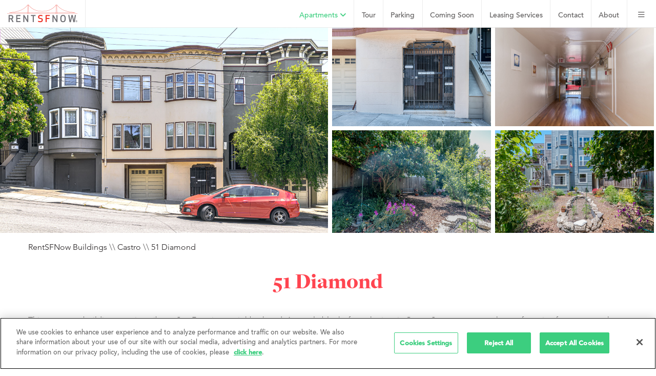

--- FILE ---
content_type: text/html; charset=UTF-8
request_url: https://www.rentsfnow.com/building/51-diamond/
body_size: 16787
content:
<!doctype html><html class="no-js" lang="en-US"><head><meta charset="utf-8"><meta http-equiv="X-UA-Compatible" content="IE=edge"><meta name="viewport" content="width=device-width, initial-scale=1.0"><meta class="foundation-mq"><link rel="icon" href="https://www.rentsfnow.com/wp-content/themes/rentsfnow2019/favicon.png"><link href="https://www.rentsfnow.com/wp-content/themes/rentsfnow2019/assets/images/apple-icon-touch.png" rel="apple-touch-icon" /><link rel="pingback" href="https://www.rentsfnow.com/xmlrpc.php"><meta name='robots' content='index, follow, max-image-preview:large, max-snippet:-1, max-video-preview:-1' /><style>img:is([sizes="auto" i], [sizes^="auto," i]) { contain-intrinsic-size: 3000px 1500px }</style> <script data-no-defer="1" data-ezscrex="false" data-cfasync="false" data-pagespeed-no-defer data-cookieconsent="ignore">var ctPublicFunctions = {"_ajax_nonce":"760460c0d8","_rest_nonce":"a99e6dbb0a","_ajax_url":"\/wp-admin\/admin-ajax.php","_rest_url":"https:\/\/www.rentsfnow.com\/wp-json\/","data__cookies_type":"native","data__ajax_type":"rest","data__bot_detector_enabled":"0","data__frontend_data_log_enabled":1,"cookiePrefix":"","wprocket_detected":false,"host_url":"www.rentsfnow.com","text__ee_click_to_select":"Click to select the whole data","text__ee_original_email":"The complete one is","text__ee_got_it":"Got it","text__ee_blocked":"Blocked","text__ee_cannot_connect":"Cannot connect","text__ee_cannot_decode":"Can not decode email. Unknown reason","text__ee_email_decoder":"CleanTalk email decoder","text__ee_wait_for_decoding":"The magic is on the way!","text__ee_decoding_process":"Please wait a few seconds while we decode the contact data."}</script> <script data-no-defer="1" data-ezscrex="false" data-cfasync="false" data-pagespeed-no-defer data-cookieconsent="ignore">var ctPublic = {"_ajax_nonce":"760460c0d8","settings__forms__check_internal":"0","settings__forms__check_external":"0","settings__forms__force_protection":0,"settings__forms__search_test":"1","settings__forms__wc_add_to_cart":"0","settings__data__bot_detector_enabled":"0","settings__sfw__anti_crawler":0,"blog_home":"https:\/\/www.rentsfnow.com\/","pixel__setting":"0","pixel__enabled":false,"pixel__url":null,"data__email_check_before_post":"1","data__email_check_exist_post":0,"data__cookies_type":"native","data__key_is_ok":true,"data__visible_fields_required":true,"wl_brandname":"Anti-Spam by CleanTalk","wl_brandname_short":"CleanTalk","ct_checkjs_key":"950231b3f086da4cae0f947e670577444a5678ce131a9ed8d5dfb40f48eda630","emailEncoderPassKey":"71a061ad17b93af3d5b0f54f07fbadd2","bot_detector_forms_excluded":"W10=","advancedCacheExists":false,"varnishCacheExists":false,"wc_ajax_add_to_cart":false}</script> <title>51 Diamond Apartments &#8211; RentSFNow</title><meta name="description" content="Come explore51 Diamond. RentSFNow finds buildings in mature neighborhoods, already teeming with activity, community, and local businesses." /><link rel="canonical" href="https://www.rentsfnow.com/building/51-diamond/" /><meta property="og:locale" content="en_US" /><meta property="og:type" content="article" /><meta property="og:title" content="51 Diamond Apartments &#8211; RentSFNow" /><meta property="og:description" content="Come explore51 Diamond. RentSFNow finds buildings in mature neighborhoods, already teeming with activity, community, and local businesses." /><meta property="og:url" content="https://www.rentsfnow.com/building/51-diamond/" /><meta property="og:site_name" content="RentSFNow" /><meta property="article:publisher" content="https://www.facebook.com/rentsfnow/" /><meta property="article:modified_time" content="2023-07-03T23:42:59+00:00" /><meta property="og:image" content="https://www.rentsfnow.com/wp-content/uploads/2023/07/veritas-51-diamond-12.jpg" /><meta property="og:image:width" content="2048" /><meta property="og:image:height" content="1367" /><meta property="og:image:type" content="image/jpeg" /><meta name="twitter:card" content="summary_large_image" /><meta name="twitter:site" content="@RentSFNow" /> <script type="application/ld+json" class="yoast-schema-graph">{"@context":"https://schema.org","@graph":[{"@type":"WebPage","@id":"https://www.rentsfnow.com/building/51-diamond/","url":"https://www.rentsfnow.com/building/51-diamond/","name":"51 Diamond Apartments &#8211; RentSFNow","isPartOf":{"@id":"https://www.rentsfnow.com/#website"},"primaryImageOfPage":{"@id":"https://www.rentsfnow.com/building/51-diamond/#primaryimage"},"image":{"@id":"https://www.rentsfnow.com/building/51-diamond/#primaryimage"},"thumbnailUrl":"https://www.rentsfnow.com/wp-content/uploads/2023/07/veritas-51-diamond-12.jpg","datePublished":"2023-07-03T18:13:32+00:00","dateModified":"2023-07-03T23:42:59+00:00","description":"Come explore51 Diamond. RentSFNow finds buildings in mature neighborhoods, already teeming with activity, community, and local businesses.","breadcrumb":{"@id":"https://www.rentsfnow.com/building/51-diamond/#breadcrumb"},"inLanguage":"en-US","potentialAction":[{"@type":"ReadAction","target":["https://www.rentsfnow.com/building/51-diamond/"]}]},{"@type":"ImageObject","inLanguage":"en-US","@id":"https://www.rentsfnow.com/building/51-diamond/#primaryimage","url":"https://www.rentsfnow.com/wp-content/uploads/2023/07/veritas-51-diamond-12.jpg","contentUrl":"https://www.rentsfnow.com/wp-content/uploads/2023/07/veritas-51-diamond-12.jpg","width":2048,"height":1367},{"@type":"BreadcrumbList","@id":"https://www.rentsfnow.com/building/51-diamond/#breadcrumb","itemListElement":[{"@type":"ListItem","position":1,"name":"Home","item":"https://www.rentsfnow.com/"},{"@type":"ListItem","position":2,"name":"51 Diamond"}]},{"@type":"WebSite","@id":"https://www.rentsfnow.com/#website","url":"https://www.rentsfnow.com/","name":"RentSFNow","description":"San Francisco Apartments for Rent","publisher":{"@id":"https://www.rentsfnow.com/#organization"},"potentialAction":[{"@type":"SearchAction","target":{"@type":"EntryPoint","urlTemplate":"https://www.rentsfnow.com/?s={search_term_string}"},"query-input":{"@type":"PropertyValueSpecification","valueRequired":true,"valueName":"search_term_string"}}],"inLanguage":"en-US"},{"@type":"Organization","@id":"https://www.rentsfnow.com/#organization","name":"RentSFNow","url":"https://www.rentsfnow.com/","logo":{"@type":"ImageObject","inLanguage":"en-US","@id":"https://www.rentsfnow.com/#/schema/logo/image/","url":"https://www.rentsfnow.com/wp-content/uploads/2024/01/rentsfnow-logo-social-share.png","contentUrl":"https://www.rentsfnow.com/wp-content/uploads/2024/01/rentsfnow-logo-social-share.png","width":1200,"height":630,"caption":"RentSFNow"},"image":{"@id":"https://www.rentsfnow.com/#/schema/logo/image/"},"sameAs":["https://www.facebook.com/rentsfnow/","https://x.com/RentSFNow"]}]}</script> <link rel='dns-prefetch' href='//player.vimeo.com' /><link rel='dns-prefetch' href='//stats.wp.com' /><link rel="alternate" type="application/rss+xml" title="RentSFNow &raquo; Feed" href="https://www.rentsfnow.com/feed/" /><link rel="alternate" type="application/rss+xml" title="RentSFNow &raquo; Comments Feed" href="https://www.rentsfnow.com/comments/feed/" /> <script type="text/javascript">window._wpemojiSettings = {"baseUrl":"https:\/\/s.w.org\/images\/core\/emoji\/16.0.1\/72x72\/","ext":".png","svgUrl":"https:\/\/s.w.org\/images\/core\/emoji\/16.0.1\/svg\/","svgExt":".svg","source":{"concatemoji":"https:\/\/www.rentsfnow.com\/wp-includes\/js\/wp-emoji-release.min.js?ver=6.8.2"}};
/*! This file is auto-generated */
!function(s,n){var o,i,e;function c(e){try{var t={supportTests:e,timestamp:(new Date).valueOf()};sessionStorage.setItem(o,JSON.stringify(t))}catch(e){}}function p(e,t,n){e.clearRect(0,0,e.canvas.width,e.canvas.height),e.fillText(t,0,0);var t=new Uint32Array(e.getImageData(0,0,e.canvas.width,e.canvas.height).data),a=(e.clearRect(0,0,e.canvas.width,e.canvas.height),e.fillText(n,0,0),new Uint32Array(e.getImageData(0,0,e.canvas.width,e.canvas.height).data));return t.every(function(e,t){return e===a[t]})}function u(e,t){e.clearRect(0,0,e.canvas.width,e.canvas.height),e.fillText(t,0,0);for(var n=e.getImageData(16,16,1,1),a=0;a<n.data.length;a++)if(0!==n.data[a])return!1;return!0}function f(e,t,n,a){switch(t){case"flag":return n(e,"\ud83c\udff3\ufe0f\u200d\u26a7\ufe0f","\ud83c\udff3\ufe0f\u200b\u26a7\ufe0f")?!1:!n(e,"\ud83c\udde8\ud83c\uddf6","\ud83c\udde8\u200b\ud83c\uddf6")&&!n(e,"\ud83c\udff4\udb40\udc67\udb40\udc62\udb40\udc65\udb40\udc6e\udb40\udc67\udb40\udc7f","\ud83c\udff4\u200b\udb40\udc67\u200b\udb40\udc62\u200b\udb40\udc65\u200b\udb40\udc6e\u200b\udb40\udc67\u200b\udb40\udc7f");case"emoji":return!a(e,"\ud83e\udedf")}return!1}function g(e,t,n,a){var r="undefined"!=typeof WorkerGlobalScope&&self instanceof WorkerGlobalScope?new OffscreenCanvas(300,150):s.createElement("canvas"),o=r.getContext("2d",{willReadFrequently:!0}),i=(o.textBaseline="top",o.font="600 32px Arial",{});return e.forEach(function(e){i[e]=t(o,e,n,a)}),i}function t(e){var t=s.createElement("script");t.src=e,t.defer=!0,s.head.appendChild(t)}"undefined"!=typeof Promise&&(o="wpEmojiSettingsSupports",i=["flag","emoji"],n.supports={everything:!0,everythingExceptFlag:!0},e=new Promise(function(e){s.addEventListener("DOMContentLoaded",e,{once:!0})}),new Promise(function(t){var n=function(){try{var e=JSON.parse(sessionStorage.getItem(o));if("object"==typeof e&&"number"==typeof e.timestamp&&(new Date).valueOf()<e.timestamp+604800&&"object"==typeof e.supportTests)return e.supportTests}catch(e){}return null}();if(!n){if("undefined"!=typeof Worker&&"undefined"!=typeof OffscreenCanvas&&"undefined"!=typeof URL&&URL.createObjectURL&&"undefined"!=typeof Blob)try{var e="postMessage("+g.toString()+"("+[JSON.stringify(i),f.toString(),p.toString(),u.toString()].join(",")+"));",a=new Blob([e],{type:"text/javascript"}),r=new Worker(URL.createObjectURL(a),{name:"wpTestEmojiSupports"});return void(r.onmessage=function(e){c(n=e.data),r.terminate(),t(n)})}catch(e){}c(n=g(i,f,p,u))}t(n)}).then(function(e){for(var t in e)n.supports[t]=e[t],n.supports.everything=n.supports.everything&&n.supports[t],"flag"!==t&&(n.supports.everythingExceptFlag=n.supports.everythingExceptFlag&&n.supports[t]);n.supports.everythingExceptFlag=n.supports.everythingExceptFlag&&!n.supports.flag,n.DOMReady=!1,n.readyCallback=function(){n.DOMReady=!0}}).then(function(){return e}).then(function(){var e;n.supports.everything||(n.readyCallback(),(e=n.source||{}).concatemoji?t(e.concatemoji):e.wpemoji&&e.twemoji&&(t(e.twemoji),t(e.wpemoji)))}))}((window,document),window._wpemojiSettings);</script> <style id='wp-emoji-styles-inline-css' type='text/css'>img.wp-smiley, img.emoji {
		display: inline !important;
		border: none !important;
		box-shadow: none !important;
		height: 1em !important;
		width: 1em !important;
		margin: 0 0.07em !important;
		vertical-align: -0.1em !important;
		background: none !important;
		padding: 0 !important;
	}</style><link rel='stylesheet' id='wp-block-library-css' href='https://www.rentsfnow.com/wp-includes/css/dist/block-library/style.min.css?ver=6.8.2' type='text/css' media='all' /><style id='classic-theme-styles-inline-css' type='text/css'>/*! This file is auto-generated */
.wp-block-button__link{color:#fff;background-color:#32373c;border-radius:9999px;box-shadow:none;text-decoration:none;padding:calc(.667em + 2px) calc(1.333em + 2px);font-size:1.125em}.wp-block-file__button{background:#32373c;color:#fff;text-decoration:none}</style><link rel='stylesheet' id='mediaelement-css' href='https://www.rentsfnow.com/wp-includes/js/mediaelement/mediaelementplayer-legacy.min.css?ver=4.2.17' type='text/css' media='all' /><link rel='stylesheet' id='wp-mediaelement-css' href='https://www.rentsfnow.com/wp-includes/js/mediaelement/wp-mediaelement.min.css?ver=6.8.2' type='text/css' media='all' /><style id='jetpack-sharing-buttons-style-inline-css' type='text/css'>.jetpack-sharing-buttons__services-list{display:flex;flex-direction:row;flex-wrap:wrap;gap:0;list-style-type:none;margin:5px;padding:0}.jetpack-sharing-buttons__services-list.has-small-icon-size{font-size:12px}.jetpack-sharing-buttons__services-list.has-normal-icon-size{font-size:16px}.jetpack-sharing-buttons__services-list.has-large-icon-size{font-size:24px}.jetpack-sharing-buttons__services-list.has-huge-icon-size{font-size:36px}@media print{.jetpack-sharing-buttons__services-list{display:none!important}}.editor-styles-wrapper .wp-block-jetpack-sharing-buttons{gap:0;padding-inline-start:0}ul.jetpack-sharing-buttons__services-list.has-background{padding:1.25em 2.375em}</style><style id='global-styles-inline-css' type='text/css'>:root{--wp--preset--aspect-ratio--square: 1;--wp--preset--aspect-ratio--4-3: 4/3;--wp--preset--aspect-ratio--3-4: 3/4;--wp--preset--aspect-ratio--3-2: 3/2;--wp--preset--aspect-ratio--2-3: 2/3;--wp--preset--aspect-ratio--16-9: 16/9;--wp--preset--aspect-ratio--9-16: 9/16;--wp--preset--color--black: #000000;--wp--preset--color--cyan-bluish-gray: #abb8c3;--wp--preset--color--white: #ffffff;--wp--preset--color--pale-pink: #f78da7;--wp--preset--color--vivid-red: #cf2e2e;--wp--preset--color--luminous-vivid-orange: #ff6900;--wp--preset--color--luminous-vivid-amber: #fcb900;--wp--preset--color--light-green-cyan: #7bdcb5;--wp--preset--color--vivid-green-cyan: #00d084;--wp--preset--color--pale-cyan-blue: #8ed1fc;--wp--preset--color--vivid-cyan-blue: #0693e3;--wp--preset--color--vivid-purple: #9b51e0;--wp--preset--gradient--vivid-cyan-blue-to-vivid-purple: linear-gradient(135deg,rgba(6,147,227,1) 0%,rgb(155,81,224) 100%);--wp--preset--gradient--light-green-cyan-to-vivid-green-cyan: linear-gradient(135deg,rgb(122,220,180) 0%,rgb(0,208,130) 100%);--wp--preset--gradient--luminous-vivid-amber-to-luminous-vivid-orange: linear-gradient(135deg,rgba(252,185,0,1) 0%,rgba(255,105,0,1) 100%);--wp--preset--gradient--luminous-vivid-orange-to-vivid-red: linear-gradient(135deg,rgba(255,105,0,1) 0%,rgb(207,46,46) 100%);--wp--preset--gradient--very-light-gray-to-cyan-bluish-gray: linear-gradient(135deg,rgb(238,238,238) 0%,rgb(169,184,195) 100%);--wp--preset--gradient--cool-to-warm-spectrum: linear-gradient(135deg,rgb(74,234,220) 0%,rgb(151,120,209) 20%,rgb(207,42,186) 40%,rgb(238,44,130) 60%,rgb(251,105,98) 80%,rgb(254,248,76) 100%);--wp--preset--gradient--blush-light-purple: linear-gradient(135deg,rgb(255,206,236) 0%,rgb(152,150,240) 100%);--wp--preset--gradient--blush-bordeaux: linear-gradient(135deg,rgb(254,205,165) 0%,rgb(254,45,45) 50%,rgb(107,0,62) 100%);--wp--preset--gradient--luminous-dusk: linear-gradient(135deg,rgb(255,203,112) 0%,rgb(199,81,192) 50%,rgb(65,88,208) 100%);--wp--preset--gradient--pale-ocean: linear-gradient(135deg,rgb(255,245,203) 0%,rgb(182,227,212) 50%,rgb(51,167,181) 100%);--wp--preset--gradient--electric-grass: linear-gradient(135deg,rgb(202,248,128) 0%,rgb(113,206,126) 100%);--wp--preset--gradient--midnight: linear-gradient(135deg,rgb(2,3,129) 0%,rgb(40,116,252) 100%);--wp--preset--font-size--small: 13px;--wp--preset--font-size--medium: 20px;--wp--preset--font-size--large: 36px;--wp--preset--font-size--x-large: 42px;--wp--preset--spacing--20: 0.44rem;--wp--preset--spacing--30: 0.67rem;--wp--preset--spacing--40: 1rem;--wp--preset--spacing--50: 1.5rem;--wp--preset--spacing--60: 2.25rem;--wp--preset--spacing--70: 3.38rem;--wp--preset--spacing--80: 5.06rem;--wp--preset--shadow--natural: 6px 6px 9px rgba(0, 0, 0, 0.2);--wp--preset--shadow--deep: 12px 12px 50px rgba(0, 0, 0, 0.4);--wp--preset--shadow--sharp: 6px 6px 0px rgba(0, 0, 0, 0.2);--wp--preset--shadow--outlined: 6px 6px 0px -3px rgba(255, 255, 255, 1), 6px 6px rgba(0, 0, 0, 1);--wp--preset--shadow--crisp: 6px 6px 0px rgba(0, 0, 0, 1);}:where(.is-layout-flex){gap: 0.5em;}:where(.is-layout-grid){gap: 0.5em;}body .is-layout-flex{display: flex;}.is-layout-flex{flex-wrap: wrap;align-items: center;}.is-layout-flex > :is(*, div){margin: 0;}body .is-layout-grid{display: grid;}.is-layout-grid > :is(*, div){margin: 0;}:where(.wp-block-columns.is-layout-flex){gap: 2em;}:where(.wp-block-columns.is-layout-grid){gap: 2em;}:where(.wp-block-post-template.is-layout-flex){gap: 1.25em;}:where(.wp-block-post-template.is-layout-grid){gap: 1.25em;}.has-black-color{color: var(--wp--preset--color--black) !important;}.has-cyan-bluish-gray-color{color: var(--wp--preset--color--cyan-bluish-gray) !important;}.has-white-color{color: var(--wp--preset--color--white) !important;}.has-pale-pink-color{color: var(--wp--preset--color--pale-pink) !important;}.has-vivid-red-color{color: var(--wp--preset--color--vivid-red) !important;}.has-luminous-vivid-orange-color{color: var(--wp--preset--color--luminous-vivid-orange) !important;}.has-luminous-vivid-amber-color{color: var(--wp--preset--color--luminous-vivid-amber) !important;}.has-light-green-cyan-color{color: var(--wp--preset--color--light-green-cyan) !important;}.has-vivid-green-cyan-color{color: var(--wp--preset--color--vivid-green-cyan) !important;}.has-pale-cyan-blue-color{color: var(--wp--preset--color--pale-cyan-blue) !important;}.has-vivid-cyan-blue-color{color: var(--wp--preset--color--vivid-cyan-blue) !important;}.has-vivid-purple-color{color: var(--wp--preset--color--vivid-purple) !important;}.has-black-background-color{background-color: var(--wp--preset--color--black) !important;}.has-cyan-bluish-gray-background-color{background-color: var(--wp--preset--color--cyan-bluish-gray) !important;}.has-white-background-color{background-color: var(--wp--preset--color--white) !important;}.has-pale-pink-background-color{background-color: var(--wp--preset--color--pale-pink) !important;}.has-vivid-red-background-color{background-color: var(--wp--preset--color--vivid-red) !important;}.has-luminous-vivid-orange-background-color{background-color: var(--wp--preset--color--luminous-vivid-orange) !important;}.has-luminous-vivid-amber-background-color{background-color: var(--wp--preset--color--luminous-vivid-amber) !important;}.has-light-green-cyan-background-color{background-color: var(--wp--preset--color--light-green-cyan) !important;}.has-vivid-green-cyan-background-color{background-color: var(--wp--preset--color--vivid-green-cyan) !important;}.has-pale-cyan-blue-background-color{background-color: var(--wp--preset--color--pale-cyan-blue) !important;}.has-vivid-cyan-blue-background-color{background-color: var(--wp--preset--color--vivid-cyan-blue) !important;}.has-vivid-purple-background-color{background-color: var(--wp--preset--color--vivid-purple) !important;}.has-black-border-color{border-color: var(--wp--preset--color--black) !important;}.has-cyan-bluish-gray-border-color{border-color: var(--wp--preset--color--cyan-bluish-gray) !important;}.has-white-border-color{border-color: var(--wp--preset--color--white) !important;}.has-pale-pink-border-color{border-color: var(--wp--preset--color--pale-pink) !important;}.has-vivid-red-border-color{border-color: var(--wp--preset--color--vivid-red) !important;}.has-luminous-vivid-orange-border-color{border-color: var(--wp--preset--color--luminous-vivid-orange) !important;}.has-luminous-vivid-amber-border-color{border-color: var(--wp--preset--color--luminous-vivid-amber) !important;}.has-light-green-cyan-border-color{border-color: var(--wp--preset--color--light-green-cyan) !important;}.has-vivid-green-cyan-border-color{border-color: var(--wp--preset--color--vivid-green-cyan) !important;}.has-pale-cyan-blue-border-color{border-color: var(--wp--preset--color--pale-cyan-blue) !important;}.has-vivid-cyan-blue-border-color{border-color: var(--wp--preset--color--vivid-cyan-blue) !important;}.has-vivid-purple-border-color{border-color: var(--wp--preset--color--vivid-purple) !important;}.has-vivid-cyan-blue-to-vivid-purple-gradient-background{background: var(--wp--preset--gradient--vivid-cyan-blue-to-vivid-purple) !important;}.has-light-green-cyan-to-vivid-green-cyan-gradient-background{background: var(--wp--preset--gradient--light-green-cyan-to-vivid-green-cyan) !important;}.has-luminous-vivid-amber-to-luminous-vivid-orange-gradient-background{background: var(--wp--preset--gradient--luminous-vivid-amber-to-luminous-vivid-orange) !important;}.has-luminous-vivid-orange-to-vivid-red-gradient-background{background: var(--wp--preset--gradient--luminous-vivid-orange-to-vivid-red) !important;}.has-very-light-gray-to-cyan-bluish-gray-gradient-background{background: var(--wp--preset--gradient--very-light-gray-to-cyan-bluish-gray) !important;}.has-cool-to-warm-spectrum-gradient-background{background: var(--wp--preset--gradient--cool-to-warm-spectrum) !important;}.has-blush-light-purple-gradient-background{background: var(--wp--preset--gradient--blush-light-purple) !important;}.has-blush-bordeaux-gradient-background{background: var(--wp--preset--gradient--blush-bordeaux) !important;}.has-luminous-dusk-gradient-background{background: var(--wp--preset--gradient--luminous-dusk) !important;}.has-pale-ocean-gradient-background{background: var(--wp--preset--gradient--pale-ocean) !important;}.has-electric-grass-gradient-background{background: var(--wp--preset--gradient--electric-grass) !important;}.has-midnight-gradient-background{background: var(--wp--preset--gradient--midnight) !important;}.has-small-font-size{font-size: var(--wp--preset--font-size--small) !important;}.has-medium-font-size{font-size: var(--wp--preset--font-size--medium) !important;}.has-large-font-size{font-size: var(--wp--preset--font-size--large) !important;}.has-x-large-font-size{font-size: var(--wp--preset--font-size--x-large) !important;}
:where(.wp-block-post-template.is-layout-flex){gap: 1.25em;}:where(.wp-block-post-template.is-layout-grid){gap: 1.25em;}
:where(.wp-block-columns.is-layout-flex){gap: 2em;}:where(.wp-block-columns.is-layout-grid){gap: 2em;}
:root :where(.wp-block-pullquote){font-size: 1.5em;line-height: 1.6;}</style><link rel='stylesheet' id='epl-field-sliders-css' href='https://www.rentsfnow.com/wp-content/plugins/apartment-listings/easy-property-listings/lib/assets/css/field-slider.min.css?ver=3.4.47' type='text/css' media='all' /><link rel='stylesheet' id='cleantalk-public-css-css' href='https://www.rentsfnow.com/wp-content/plugins/cleantalk-spam-protect/css/cleantalk-public.min.css?ver=6.70.1_1767917995' type='text/css' media='all' /><link rel='stylesheet' id='cleantalk-email-decoder-css-css' href='https://www.rentsfnow.com/wp-content/plugins/cleantalk-spam-protect/css/cleantalk-email-decoder.min.css?ver=6.70.1_1767917995' type='text/css' media='all' /><link rel='stylesheet' id='responsive-lightbox-lightgallery-css-css' href='https://www.rentsfnow.com/wp-content/plugins/responsive-lightbox-lightgallery/assets/css/lightgallery-bundle.min.css?ver=6.8.2' type='text/css' media='all' /><link rel='stylesheet' id='responsive-lightbox-lightgallery-transitions-css-css' href='https://www.rentsfnow.com/wp-content/cache/autoptimize/css/autoptimize_single_b2c8fcbadf131e56110479bd3fd1440f.css?ver=6.8.2' type='text/css' media='all' /><link rel='stylesheet' id='foundation-css-css' href='https://www.rentsfnow.com/wp-content/themes/rentsfnow2019/foundation-sites/dist/css/foundation.min.css?ver=6.4.1' type='text/css' media='all' /><link rel='stylesheet' id='site-css-css' href='https://www.rentsfnow.com/wp-content/cache/autoptimize/css/autoptimize_single_f86ec38bd9c50e7f70fc3fc9297d6e63.css?ver=1691005521' type='text/css' media='all' /><link rel='stylesheet' id='avenir-css' href='https://www.rentsfnow.com/wp-content/cache/autoptimize/css/autoptimize_single_5ebfdc7bf8652f96ab48e1dd98dd24f1.css?ver=1691005521' type='text/css' media='all' /><link rel='stylesheet' id='freight-css' href='https://www.rentsfnow.com/wp-content/cache/autoptimize/css/autoptimize_single_353640b2ac7b0513a337de7242b6d0d0.css?ver=1691005521' type='text/css' media='all' /><link rel='stylesheet' id='util-css' href='https://www.rentsfnow.com/wp-content/cache/autoptimize/css/autoptimize_single_11c81f7cf54b6aaffce7ee42ec5fbe68.css?ver=1.0' type='text/css' media='all' /><link rel='stylesheet' id='utiltheme-css' href='https://www.rentsfnow.com/wp-content/cache/autoptimize/css/autoptimize_single_d2763dcc46ae816c6b965a7468d74f06.css?ver=1.0' type='text/css' media='all' /><link rel='stylesheet' id='rentsfnow-css-css' href='https://www.rentsfnow.com/wp-content/cache/autoptimize/css/autoptimize_single_67f35b6b6b69b28d2be7cf3a75b49b05.css?ver=2024-10-28' type='text/css' media='all' /><link rel='stylesheet' id='rentsfnow-print-css' href='https://www.rentsfnow.com/wp-content/cache/autoptimize/css/autoptimize_single_b32b693739f19c072baccd14909f1336.css?ver=2019-08-14' type='text/css' media='print' /> <script type="text/javascript" src="https://www.rentsfnow.com/wp-includes/js/jquery/jquery.min.js?ver=3.7.1" id="jquery-core-js"></script> <script type="text/javascript" src="https://www.rentsfnow.com/wp-includes/js/jquery/jquery-migrate.min.js?ver=3.4.1" id="jquery-migrate-js"></script> <script type="text/javascript" src="https://www.rentsfnow.com/wp-content/plugins/apartment-listings/easy-property-listings/lib/assets/js/epl.min.js?ver=3.4.47" id="epl-js-lib-js"></script> <script type="text/javascript" id="epl-front-scripts-js-extra">var epl_frontend_vars = {"site_url":"https:\/\/www.rentsfnow.com\/","epl_default_view_type":"list","ajaxurl":"https:\/\/www.rentsfnow.com\/wp-admin\/admin-ajax.php","image_base":"https:\/\/www.rentsfnow.com\/wp-content\/plugins\/apartment-listings\/easy-property-listings\/lib\/assets\/images\/","field_sliders":{"epl_field_slider_property_price_global":{"els":["property_price_global_from","property_price_global_to"],"label":"Price Search","prefix":"&#36;","suffix":"","separator":" - "}},"range_html":"\n        <span class=\"epl-lf-label-txt\"> {range_start} {range_sep} {range_end} <\/span> "};</script> <script type="text/javascript" src="https://www.rentsfnow.com/wp-content/plugins/apartment-listings/easy-property-listings/lib/assets/js/jquery-front-scripts.min.js?ver=3.4.47" id="epl-front-scripts-js"></script> <script type="text/javascript" src="https://www.rentsfnow.com/wp-content/cache/autoptimize/js/autoptimize_single_f3efcca0d2cba2c796469763cc4cdb9a.js?ver=2024_02_16v2" id="common_js-js"></script> <script type="text/javascript" id="wpas-admin-ajax-js-extra">var WPAS_Ajax = {"ajaxurl":"https:\/\/www.rentsfnow.com\/wp-admin\/admin-ajax.php"};</script> <script type="text/javascript" src="https://www.rentsfnow.com/wp-content/cache/autoptimize/js/autoptimize_single_6c6ec5df2091714019942f72407cd400.js?ver=2024_02_16v2" id="wpas-admin-ajax-js"></script> <script type="text/javascript" src="https://www.rentsfnow.com/wp-content/plugins/cleantalk-spam-protect/js/apbct-public-bundle_gathering.min.js?ver=6.70.1_1767917995" id="apbct-public-bundle_gathering.min-js-js"></script> <script type="text/javascript" src="https://www.rentsfnow.com/wp-content/plugins/responsive-lightbox-lightgallery/assets/lightgallery.min.js?ver=6.8.2" id="responsive-lightbox-lightgallery-js-js"></script> <script type="text/javascript" src="https://www.rentsfnow.com/wp-content/plugins/responsive-lightbox-lightgallery/assets/plugins/video/lg-video.min.js?ver=6.8.2" id="responsive-lightbox-lightgallery-video-js"></script> <script type="text/javascript" src="https://player.vimeo.com/api/player.js?ver=6.8.2" id="responsive-lightbox-lightgallery-vimeo-player-js"></script> <script type="text/javascript" src="https://www.rentsfnow.com/wp-content/plugins/responsive-lightbox-lightgallery/assets/plugins/zoom/lg-zoom.min.js?ver=6.8.2" id="responsive-lightbox-lightgallery-zoom-js"></script> <script type="text/javascript" src="https://www.rentsfnow.com/wp-content/plugins/responsive-lightbox-lightgallery/assets/plugins/thumbnail/lg-thumbnail.min.js?ver=6.8.2" id="responsive-lightbox-lightgallery-thumbnail-js"></script> <script type="text/javascript" src="https://www.rentsfnow.com/wp-content/plugins/responsive-lightbox-lightgallery/assets/plugins/fullscreen/lg-fullscreen.min.js?ver=6.8.2" id="responsive-lightbox-lightgallery-fullscreen-js"></script> <script type="text/javascript" src="https://www.rentsfnow.com/wp-content/cache/autoptimize/js/autoptimize_single_37d03a9f8729a37aab1941dc77a9fa67.js?ver=6.8.2" id="responsive-lightbox-lightgallery-js"></script> <script type="text/javascript" src="https://www.rentsfnow.com/wp-includes/js/underscore.min.js?ver=1.13.7" id="underscore-js"></script> <script type="text/javascript" src="https://www.rentsfnow.com/wp-content/plugins/responsive-lightbox/assets/infinitescroll/infinite-scroll.pkgd.min.js?ver=4.0.1" id="responsive-lightbox-infinite-scroll-js"></script> <script type="text/javascript" src="https://www.rentsfnow.com/wp-content/plugins/responsive-lightbox/assets/dompurify/purify.min.js?ver=3.1.7" id="dompurify-js"></script> <script type="text/javascript" id="responsive-lightbox-sanitizer-js-before">window.RLG = window.RLG || {}; window.RLG.sanitizeAllowedHosts = ["youtube.com","www.youtube.com","youtu.be","vimeo.com","player.vimeo.com"];</script> <script type="text/javascript" src="https://www.rentsfnow.com/wp-content/cache/autoptimize/js/autoptimize_single_e35fd128ca447dd5f245aa4cfb8bdc2a.js?ver=2.6.0" id="responsive-lightbox-sanitizer-js"></script> <script type="text/javascript" id="responsive-lightbox-js-before">var rlArgs = {"mode":"lg-slide","speed":600,"height":"100%","width":"100%","backdropDuration":200,"hideBarsDelay":3000,"closable":true,"showCloseIcon":true,"showCloseIconMobile":false,"loop":true,"escKey":true,"keyPress":true,"controls":true,"controlsMobile":true,"slideEndAnimation":true,"hideControlOnEnd":false,"mousewheel":true,"download":false,"downloadAttachments":false,"counter":true,"swipeThreshold":50,"enableDrag":true,"enableSwipe":true,"thumbnail":true,"thumbnailMobile":true,"animateThumb":true,"toggleThumb":true,"autoplay":false,"slideShowInterval":5000,"progressBar":true,"autoplayControls":true,"fullScreen":true,"pager":false,"zoom":true,"actualSize":true,"hash":false,"share":false,"script":"lightgallery","selector":"lightbox","customEvents":"","activeGalleries":true,"woocommerce_gallery":false,"ajaxurl":"https:\/\/www.rentsfnow.com\/wp-admin\/admin-ajax.php","nonce":"efbcf3c870","preview":false,"postId":594047,"scriptExtension":true};</script> <script type="text/javascript" src="https://www.rentsfnow.com/wp-content/cache/autoptimize/js/autoptimize_single_67007b337fb549bca11aa96070e5349a.js?ver=2.6.0" id="responsive-lightbox-js"></script> <script type="text/javascript" src="https://www.rentsfnow.com/wp-content/themes/rentsfnow2019/assets/scripts/utilcarousel-files/utilcarousel/jquery.utilcarousel.min.js?ver=1.0" id="util-js-js"></script> <link rel="https://api.w.org/" href="https://www.rentsfnow.com/wp-json/" /><link rel='shortlink' href='https://www.rentsfnow.com/?p=594047' /><link rel="alternate" title="oEmbed (JSON)" type="application/json+oembed" href="https://www.rentsfnow.com/wp-json/oembed/1.0/embed?url=https%3A%2F%2Fwww.rentsfnow.com%2Fbuilding%2F51-diamond%2F" /><link rel="alternate" title="oEmbed (XML)" type="text/xml+oembed" href="https://www.rentsfnow.com/wp-json/oembed/1.0/embed?url=https%3A%2F%2Fwww.rentsfnow.com%2Fbuilding%2F51-diamond%2F&#038;format=xml" /><style>img#wpstats{display:none}</style><meta property="og:updated_time" content="2023-07-03T15:42:59-08:00" /> <script src="https://kit.fontawesome.com/6870aa3a2d.js" crossorigin="anonymous"></script>  <noscript><iframe src="//www.googletagmanager.com/ns.html?id=GTM-PPD59C"
 height="0" width="0" style="display:none !important;visibility:hidden !important;"></iframe></noscript> <script>(function(w,d,s,l,i){w[l]=w[l]||[];w[l].push({'gtm.start':
		new Date().getTime(),event:'gtm.js'});var f=d.getElementsByTagName(s)[0],
		j=d.createElement(s),dl=l!='dataLayer'?'&l='+l:'';j.async=true;j.src=
		'//www.googletagmanager.com/gtm.js?id='+i+dl;f.parentNode.insertBefore(j,f);
		})(window,document,'script','dataLayer','GTM-PPD59C');</script>  
  <script>!function(f,b,e,v,n,t,s){if(f.fbq)return;n=f.fbq=function(){n.callMethod?
		n.callMethod.apply(n,arguments):n.queue.push(arguments)};if(!f._fbq)f._fbq=n;
		n.push=n;n.loaded=!0;n.version='2.0';n.queue=[];t=b.createElement(e);t.async=!0;
		t.src=v;s=b.getElementsByTagName(e)[0];s.parentNode.insertBefore(t,s)}(window,
		document,'script','https://connect.facebook.net/en_US/fbevents.js');

		fbq('init', '1170266439668108');
		fbq('track', "PageView");
			// ViewContent
			// Track key page views (ex: product page, landing page or article)
			fbq('track', 'ViewContent');
			// Search
			// Track searches on your website (ex. product searches)
			fbq('track', 'Search');
			// CompleteRegistration
			// Track when a registration form is completed (ex. complete subscription, sign up for a service)
			fbq('track', 'CompleteRegistration');
			// Other
			// 
			fbq('track', 'Other');</script> <meta name="facebook-domain-verification" content="0uq3lnnkb3aih33iy228o4g9w5ja0u" />  <script src="https://cdn.cookielaw.org/scripttemplates/otSDKStub.js"  type="text/javascript" charset="UTF-8" data-domain-script="84bbd521-3acd-494e-a97c-82afbcc40150" ></script> <script type="text/javascript">function OptanonWrapper() { }</script>    <script>// Function to set or update UTM cookies
		function setOrUpdateUTMCookies() {
		    const queryParams = new URLSearchParams(window.location.search);
		    const utmSource = queryParams.get('utm_source');
		    const utmMedium = queryParams.get('utm_medium');

		    // Set or update utmCookieSource only if UTM parameters are not null
		    if (utmSource !== null) {
		        setUTMCookie('utmCookieSource', utmSource);
		    }

		    // Set or update utmCookieMedium only if UTM parameters are not null
		    if (utmMedium !== null) {
		        setUTMCookie('utmCookieMedium', utmMedium);
		    }
		}

		// Function to get the values for utmCookieSource and utmCookieMedium
		function getUTMCookies() {
		    const utmCookieSource = getUTMCookie('utmCookieSource');
		    const utmCookieMedium = getUTMCookie('utmCookieMedium');
		    return {
		        utmFunnelSource: utmCookieSource,
		        utmFunnelMedium: utmCookieMedium
		    };
		}

		// Set UTM cookies with a check for existing cookies
		function setUTMCookie(name, value) {
		    // Check if the value is null
		    if (value === null) {
		        console.log(`Value of '${name}' is null. No cookie set.`);
		        return;
		    }

		    const existingValue = getUTMCookie(name);

		    // Check if the cookie already exists
		    if (existingValue !== null) {
		        console.log(`Cookie '${name}' already exists with value: ${existingValue}`);
		        
		        // Check if the existing value is different from the new value
		        if (existingValue !== value) {
		            console.log(`Updating '${name}' cookie with new value: ${value}`);
		            
		            const expires = new Date();
		            expires.setTime(expires.getTime() + 7 * 24 * 60 * 60 * 1000); // 7 days expiration
		            const cookieOptions = `expires=${expires.toUTCString()};path=/;SameSite=Lax`;
		            document.cookie = `${name}=${value};${cookieOptions}`;
		        } else {
		            console.log(`Value of '${name}' is the same. No update needed.`);
		        }
		        return;
		    }

		    // If the cookie doesn't exist, set it
		    const expires = new Date();
		    expires.setTime(expires.getTime() + 7 * 24 * 60 * 60 * 1000); // 7 days expiration
		    const cookieOptions = `expires=${expires.toUTCString()};path=/;SameSite=Lax`;
		    document.cookie = `${name}=${value};${cookieOptions}`;
		}

		// Function to get the value of a cookie by name
		function getUTMCookie(name) {
		    const cookies = document.cookie.split('; ');
		    for (const cookie of cookies) {
		        const [cookieName, cookieValue] = cookie.split('=');
		        if (cookieName === name) {
		            return decodeURIComponent(cookieValue);
		        }
		    }
		    return null; // No Cookies
		}

		// Call setOrUpdateUTMCookies on page load to handle UTM parameters
		setOrUpdateUTMCookies();

		// Example of how to use getUTMCookies to get the values
		const { utmFunnelSource, utmFunnelMedium } = getUTMCookies();
		console.log('Values of utmFunnelSource and utmFunnelMedium:', utmFunnelSource, utmFunnelMedium);</script>  <script type="text/javascript" src="https://platform-api.sharethis.com/js/sharethis.js#property=66b279a1566923001d52f1e9&product=inline-share-buttons&source=platform" async="async"></script> </head><body class="wp-singular building-template-default single single-building postid-594047 wp-theme-rentsfnow2019"><div class="off-canvas-wrapper"><div class="off-canvas position-right" id="off-canvas" data-off-canvas></div><div class="off-canvas-content" data-off-canvas-content><header class="header" role="banner"> <input type="hidden" id="neighborhood_value" value="" /> <input type="hidden" id="city_value" value="" /> <input type="hidden" id="bedroom_value" value="" /> <input type="hidden" id="searchtype_value" value="apartments" /><div class="grid-container full veritasTopNav "><div class="grid-x"><div class="cell small-12 medium-12"><div class="grid-x"><div class="cell small-3 medium-2 large-3"><div class="cell shrink"><div class="show-for-small-only float-left veritasTopLogoBorder hide-for-print"> <a class="block veritasTopNavPaddingLogo" href="https://www.rentsfnow.com"><img src="https://www.rentsfnow.com/wp-content/themes/rentsfnow2019/assets/images/rentsfnow-logo.png" alt="RentSFNow Logo" /></a></div><div class="hide-for-small-only float-left veritasTopLogoBorder"> <a class="block veritasTopNavPaddingLogo" href="https://www.rentsfnow.com"><img src="https://www.rentsfnow.com/wp-content/themes/rentsfnow2019/assets/images/rentsfnow-logo.png" width="137" alt="RentSFNow Logo" /></a></div></div></div><div class="cell small-9 medium-10 large-9 hide-for-print"><div class="cell shrink"><div class="float-right topBorderLeft"> <a class="block veritasTopNavPadding veritasTopNavUber"> <i class="far fa-bars"></i> </a><div class="uberMenu"><div class="grid-container"><div class="grid-x grid-padding-x uberMenuInside"><div class="cell small-6 medium-3"><h3 class="colorGreen">Apartments</h3><ul class="vertical menu"><li><a href="/apartments/sf/">San Francisco</a></li><li><a href="/apartments/oakland/">Oakland</a></li><li><a href="/apartments/la/">Los Angeles</a></li><li><a href="/pet-friendly-apartments/">Pet-Friendly <span class="show-for-large">Apartments</span></a></li></ul> <span class="show-for-small-only"><br /></span></div><div class="cell small-6 medium-3"><h3 class="colorBlue">Explore</h3><ul class="vertical menu"><li><a href="/neighborhoods/">Neighborhoods</a></li><li><a href="/buildings/">Buildings</a></li><li><a href="/apartments/?comingsoononly=yes">Coming Soon</a></li><li><a href="/tour/">Tour</a></li><li><a href="/parking/">Parking</a></li></ul> <span class="show-for-small-only"><br /></span></div><div class="cell small-6 medium-3"><h3 class="colorRed">Company</h3><ul class="vertical menu"><li><a href="/about/">About</a></li><li><a href="/blog/">Blog</a></li><li><a href="/leasing-services/">Leasing Services</a></li><li><a href="/meet-our-agents/">Meet Our Agents</a></li><li><a href="/relocation/">Relocation</a></li></ul></div><div class="cell small-6 medium-3"><h3 class="colorTeal">Contact</h3><ul class="vertical menu"><li><a href="/contact/">Get In Touch</a></li><li><a href="/faq/">FAQ</a></li><li><a href="/residents/">For Residents</a></li></ul></div></div></div></div></div></div><div class="cell shrink hide-for-small-only"><div class="float-right topBorderLeft"> <a class="block veritasTopNavPadding" href="/about/">About</a></div></div><div class="cell shrink hide-for-small-only"><div class="float-right topBorderLeft"> <a class="block veritasTopNavPadding" href="/contact/">Contact</a></div></div><div class="cell shrink hide-for-small-only"><div class="float-right topBorderLeft"> <a class="block veritasTopNavPadding" href="/leasing-services/">Leasing <span class="hide-for-medium-only">Services</span></a></div></div><div class="cell shrink hide-for-small-only hide-for-medium-only"><div class="float-right topBorderLeft"> <a class="block veritasTopNavPadding" href="/apartments/?comingsoononly=yes">Coming Soon</a></div></div><div class="cell shrink hide-for-small-only hide-for-medium-only"><div class="float-right topBorderLeft"> <a class="block veritasTopNavPadding" href="/parking/">Parking</a></div></div><div class="cell shrink hide-for-small-only hide-for-medium-only"><div class="float-right topBorderLeft"> <a class="block veritasTopNavPadding" href="/tour/">Tour</a></div></div><div class="cell shrink hide-for-small-only"><div class="float-right"> <a class="block veritasTopNavPadding dropbtn veritasTopNavDropdown" href="#" onclick="myFunction()" style="color: #3cce7f;">Apartments <i class="fa fa-angle-down"></i></a><div class="dropdown-content" id="myDropdown"> <a href="/apartments/sf/">San Francisco</a> <a href="/apartments/oakland/">Oakland</a> <a href="/apartments/la/">Los Angeles</a></div></div></div></div></div><div class="hide-for-large grid-x topBorderTop"><div class="cell small-4"><div class="topBorderRight"> <a class="block veritasTopNavPadding veritasTopNavCity">City</a><div class="cityMenu"><div class="grid-x grid-padding-x cityMenuInside "><div class="cell medium-12"><ul class="vertical menu"><li class=""><a class="dropdown-option city" abbrev="" data-id="">All Cities</a></li><li class="fairfax"><a class="dropdown-option city" abbrev="fairfax" data-id="fairfax">Fairfax</a></li><li class="los-angeles"><a class="dropdown-option city" abbrev="la" data-id="los-angeles">Los Angeles</a></li><li class="oakland"><a class="dropdown-option city" abbrev="oakland" data-id="oakland">Oakland</a></li><li class="san-francisco"><a class="dropdown-option city" abbrev="sf" data-id="san-francisco">San Francisco</a></li><li class="sausalito"><a class="dropdown-option city" abbrev="sausalito" data-id="sausalito">Sausalito</a></li><li class="walnut-creek"><a class="dropdown-option city" abbrev="walnut creek" data-id="walnut-creek">Walnut Creek</a></li></ul></div></div></div></div></div><div class="cell small-4"><div class="topBorderRight"> <a class="block veritasTopNavPadding veritasTopNavNeighborhoods">Neighborhoods</a><div class="neighborhoodMenu"><div class="grid-x grid-padding-x neighborhoodMenuInside"><ul><li class=""><a class="dropdown-option neighborhood" city="" data-id="">All Neighborhoods</a></li><li class="adams-point"><a class="dropdown-option neighborhood" city="oakland" data-id="adams-point">Adams Point</a></li><li class="alameda"><a class="dropdown-option neighborhood" city="oakland" data-id="alameda">Alameda</a></li><li class="alamo-square"><a class="dropdown-option neighborhood" city="san-francisco" data-id="alamo-square">Alamo Square</a></li><li class="bernal-heights"><a class="dropdown-option neighborhood" city="san-francisco" data-id="bernal-heights">Bernal Heights</a></li><li class="beverly-grove"><a class="dropdown-option neighborhood" city="los-angeles" data-id="beverly-grove">Beverly Grove</a></li><li class="beverly-hills"><a class="dropdown-option neighborhood" city="los-angeles" data-id="beverly-hills">Beverly Hills</a></li><li class="castro"><a class="dropdown-option neighborhood" city="san-francisco" data-id="castro">Castro</a></li><li class="chinatown"><a class="dropdown-option neighborhood" city="san-francisco" data-id="chinatown">Chinatown</a></li><li class="cleveland-heights"><a class="dropdown-option neighborhood" city="oakland" data-id="cleveland-heights">Cleveland Heights</a></li><li class="culver-city"><a class="dropdown-option neighborhood" city="los-angeles" data-id="culver-city">Culver City</a></li><li class="downtown"><a class="dropdown-option neighborhood" city="san-francisco" data-id="downtown">Downtown</a></li><li class="downtown-oakland"><a class="dropdown-option neighborhood" city="oakland" data-id="downtown-oakland">Downtown Oakland</a></li><li class="duboce-triangle"><a class="dropdown-option neighborhood" city="san-francisco" data-id="duboce-triangle">Duboce Triangle</a></li><li class="east-lake"><a class="dropdown-option neighborhood" city="oakland" data-id="east-lake">East Lake</a></li><li class="eastmont-hills"><a class="dropdown-option neighborhood" city="oakland" data-id="eastmont-hills">Eastmont Hills</a></li><li class="fairfax"><a class="dropdown-option neighborhood" city="fairfax" data-id="fairfax">Fairfax</a></li><li class="forest-hill"><a class="dropdown-option neighborhood" city="san-francisco" data-id="forest-hill">Forest Hill</a></li><li class="grand-lake"><a class="dropdown-option neighborhood" city="oakland" data-id="grand-lake">Grand Lake</a></li><li class="haight-ashbury"><a class="dropdown-option neighborhood" city="san-francisco" data-id="haight-ashbury">Haight Ashbury</a></li><li class="hayes-valley"><a class="dropdown-option neighborhood" city="san-francisco" data-id="hayes-valley">Hayes Valley</a></li><li class="hollywood"><a class="dropdown-option neighborhood" city="los-angeles" data-id="hollywood">Hollywood</a></li><li class="ingelside"><a class="dropdown-option neighborhood" city="san-francisco" data-id="ingelside">Ingelside</a></li><li class="ingleside"><a class="dropdown-option neighborhood" city="san-francisco" data-id="ingleside">Ingleside</a></li><li class="inner-richmond"><a class="dropdown-option neighborhood" city="san-francisco" data-id="inner-richmond">Inner Richmond</a></li><li class="inner-sunset"><a class="dropdown-option neighborhood" city="san-francisco" data-id="inner-sunset">Inner Sunset</a></li><li class="laurel-heights"><a class="dropdown-option neighborhood" city="san-francisco" data-id="laurel-heights">Laurel Heights</a></li><li class="longfellow"><a class="dropdown-option neighborhood" city="oakland" data-id="longfellow">Longfellow</a></li><li class="los-angeles"><a class="dropdown-option neighborhood" city="los-angeles" data-id="los-angeles">Los Angeles</a></li><li class="los-feliz"><a class="dropdown-option neighborhood" city="los-angeles" data-id="los-feliz">Los Feliz</a></li><li class="lower-haight"><a class="dropdown-option neighborhood" city="san-francisco" data-id="lower-haight">Lower Haight</a></li><li class="lower-nob-hill"><a class="dropdown-option neighborhood" city="san-francisco" data-id="lower-nob-hill">Lower Nob Hill</a></li><li class="lower-pacific-heights"><a class="dropdown-option neighborhood" city="san-francisco" data-id="lower-pacific-heights">Lower Pacific Heights</a></li><li class="marina"><a class="dropdown-option neighborhood" city="san-francisco" data-id="marina">Marina</a></li><li class="marina-del-rey"><a class="dropdown-option neighborhood" city="los-angeles" data-id="marina-del-rey">Marina Del Rey</a></li><li class="mid-wilshire"><a class="dropdown-option neighborhood" city="los-angeles" data-id="mid-wilshire">Mid-Wilshire</a></li><li class="mission"><a class="dropdown-option neighborhood" city="san-francisco" data-id="mission">Mission</a></li><li class="mission-dolores"><a class="dropdown-option neighborhood" city="san-francisco" data-id="mission-dolores">Mission Dolores</a></li><li class="nob-hill"><a class="dropdown-option neighborhood" city="san-francisco" data-id="nob-hill">Nob Hill</a></li><li class="noe-valley"><a class="dropdown-option neighborhood" city="san-francisco" data-id="noe-valley">Noe Valley</a></li><li class="nopa"><a class="dropdown-option neighborhood" city="san-francisco" data-id="nopa">NOPA</a></li><li class="north-beach"><a class="dropdown-option neighborhood" city="san-francisco" data-id="north-beach">North Beach</a></li><li class="outer-richmond"><a class="dropdown-option neighborhood" city="san-francisco" data-id="outer-richmond">Outer Richmond</a></li><li class="outer-sunset"><a class="dropdown-option neighborhood" city="san-francisco" data-id="outer-sunset">Outer Sunset</a></li><li class="pacific-heights"><a class="dropdown-option neighborhood" city="san-francisco" data-id="pacific-heights">Pacific Heights</a></li><li class="palms"><a class="dropdown-option neighborhood" city="los-angeles" data-id="palms">Palms</a></li><li class="piedmont"><a class="dropdown-option neighborhood" city="oakland" data-id="piedmont">Piedmont</a></li><li class="potrero-hill"><a class="dropdown-option neighborhood" city="san-francisco" data-id="potrero-hill">Potrero Hill</a></li><li class="redondo-beach"><a class="dropdown-option neighborhood" city="los-angeles" data-id="redondo-beach">Redondo Beach</a></li><li class="russian-hill"><a class="dropdown-option neighborhood" city="san-francisco" data-id="russian-hill">Russian Hill</a></li><li class="san-leandro"><a class="dropdown-option neighborhood" city="oakland" data-id="san-leandro">San Leandro</a></li><li class="santa-monica"><a class="dropdown-option neighborhood" city="los-angeles" data-id="santa-monica">Santa Monica</a></li><li class="sausalito"><a class="dropdown-option neighborhood" city="sausalito" data-id="sausalito">Sausalito</a></li><li class="soma"><a class="dropdown-option neighborhood" city="san-francisco" data-id="soma">SOMA</a></li><li class="south-berkeley"><a class="dropdown-option neighborhood" city="oakland" data-id="south-berkeley">South Berkeley</a></li><li class="tenderloin"><a class="dropdown-option neighborhood" city="san-francisco" data-id="tenderloin">Tenderloin</a></li><li class="venice"><a class="dropdown-option neighborhood" city="los-angeles" data-id="venice">Venice</a></li><li class="walnut-creek"><a class="dropdown-option neighborhood" city="walnut-creek" data-id="walnut-creek">Walnut Creek</a></li><li class="west-hollywood"><a class="dropdown-option neighborhood" city="los-angeles" data-id="west-hollywood">West Hollywood</a></li><li class="west-los-angeles"><a class="dropdown-option neighborhood" city="los-angeles" data-id="west-los-angeles">West Los Angeles</a></li><li class="western-addition"><a class="dropdown-option neighborhood" city="san-francisco" data-id="western-addition">Western Addition</a></li><li class="westwood-park"><a class="dropdown-option neighborhood" city="san-francisco" data-id="westwood-park">Westwood Park</a></li></ul></div></div></div></div><div class="cell small-3"><div class="topBorderRight"> <a class="block veritasTopNavPadding veritasTopNavBeds">Beds</a><div class="bedsMenu"><div class="grid-x grid-padding-x bedsMenuInside"><div class="cell small-12"><ul class="vertical menu"><li><a class="dropdown-option beds" data-id="">Any</a></li><li><a class="dropdown-option beds" data-id="Studio">Studio</a></li><li><a class="dropdown-option beds" data-id="1">1 Bed</a></li><li><a class="dropdown-option beds" data-id="2">2 Beds</a></li><li><a class="dropdown-option beds" data-id="3">3+ Beds</a></li></ul></div></div></div></div></div><div class="cell auto text-center"> <a class="block veritasTopNavPadding veritasTopNavSearch colorGreen menu-title-search" href="/apartments"><i class="fal fa-search"></i></a></div></div></div></div></div> <style>.specials-box {
	display: inline-box;
	position: fixed;
    right: 5%;
    background-color: #007bff;
    padding: 8px 15px;
    border-radius: 0px 0px 5px 5px;
    cursor: pointer;
	z-index: 214;
	opacity: 0.8;
	
	font-family: 'Avenir';
    font-weight: 400;
	color: white;
    text-rendering: optimizeSpeed;
    -webkit-font-smoothing: antialiased !important;
}
.specials-box:hover {
    background-color: #007bff;
	opacity: 1.0;
	text-decoration: none;
    color: white;
}</style>  <style>.navbar {
  overflow: hidden;
  color: #3cce7f;
  font-family: Arial, Helvetica, sans-serif;
  padding-top: 10px;
}

.navbar a {
  float: right; /* originally was left */
  font-size: 1.0em;
  color: #5f5d5d;
  text-align: center;
  padding: 14px 16px;
  text-decoration: none;
}

.dropdown {
  float: right; /*was left */
  overflow: hidden;
  margin-right: 10px;
}

.dropdown .dropbtn {
  cursor: pointer;
  font-size: 1.0em;  
  border: none;
  outline: none;
  color: #3cce7f !important;
  padding: 13px 10px;
  background-color: inherit;
  font-family: inherit;
  margin: 0;
}

.navbar a:hover, .dropdown:hover .dropbtn, .dropbtn:focus {
  /*background-color: red;*/
}

.dropdown-content {
  display: none;
  position: absolute;

  min-width: 160px;
  box-shadow: 0px 8px 16px 0px rgba(0,0,0,0.2);
  z-index: 1;
}

.dropdown-content a {
  float: none;
  color: black;
background-color: white;
	padding: 12px 16px;
  text-decoration: none;
  display: block;
  text-align: left;
}

.dropdown-content a:hover {
  background-color: #ddd;
}

.show {
  display: block;
}</style> <script>/* When the user clicks on the button, 
toggle between hiding and showing the dropdown content */
function myFunction() {
  document.getElementById("myDropdown").classList.toggle("show");
}

// Close the dropdown if the user clicks outside of it
window.onclick = function(e) {
  if (!e.target.matches('.dropbtn')) {
  var myDropdown = document.getElementById("myDropdown");
    if (myDropdown.classList.contains('show')) {
      myDropdown.classList.remove('show');
    }
  }
}</script> </header><div class="content"><div class="blogSingle type-building"><div class="fullestContainer"><div class="inner-content grid-x"><main class="main small-12 cell" role="main"><article id="post-594047" class="post-594047 building type-building status-publish has-post-thumbnail hentry" role="article" itemscope itemtype="http://schema.org/BlogPosting"><style type="text/css">.imageCover{min-height:300px; margin-bottom:0.5em;}

	/* Medium size */
	@media screen and (min-width: 40em) and (max-width: 63.9375em) {
		.imageCover{min-height:400px;}
	}

	/* Large size */
	@media screen and (min-width: 64em) and (max-width: 113.9375em) {
		.imageCover{min-height:400px; padding-right:0.25em; margin-bottom:0;}
	}
	
	/* X-Large size */
	@media screen and (min-width: 114em) {
		.imageCover{min-height:550px; padding-right:0.25em; margin-bottom:0;}
	}
	
.grid{margin-left:0.25em; height:100%; min-height:125px;}
	.grid-interiorviews{min-height:500px;}

.gridCoverPadding{padding:0 0.25em 0.5em 0.25em; width:100%; height:100%;}

.gridCover{background-size:cover; background-position:center center; position:relative; width:100%; height:100%;}

.grid-item{float:left; width:33%; height:33%;}

.grid-item--width1 {width:100%; height:100%;}

.grid-item--width2 {width:50%; height:100%;}

.grid-item--width3 {width:33.33%; height:100%;}
.grid-item--width3b {width:33.33%; height:100%;}

.grid-item--width4 {width:25%; height:100%;}
.grid-item--width4b {width:25%; height:100%;}

.grid-item--width5{width:100%; height:100%;}

.grid-item--width6{width:100%; height:100%;}

.grid-item--width7{width:50%; height:100%;}
.grid-item--width7b{width:50%; height:100%;}

.grid-item--width8{width:33.33%; height:100%;}
.grid-item--width8b{width:33.33%; height:100%;}

/* Large */
@media screen and (min-width: 63.9375em) {
	.grid{margin-left:0.25em; height:100%; min-height:250px;}
	
	.grid-item--width4 {width:50%; height:50%;}
	.grid-item--width4b {width:50%; height:50%;}

	.grid-item--width3 {width:50%; height:50%;}
	.grid-item--width3b {width:100%; height:50%;}
		
	.grid-item--width6{width:100%; height:100%;}

	.grid-item--width7{width:50%; height:100%;}

	.grid-item--width8{width:50%; height:50%;}
	.grid-item--width8b{width:100%; height:50%;}
}
	

/* Large size */
@media screen and (min-width: 64em){
	.gridPaddingBottom{padding-bottom:0;}	
	

	.imageCoverLarge{min-height:500px;}
}

.fullLink{display:blockl; position:absolute; width:100%; height:100%; z-index:2;}</style><div class="grid-x" data-equalizer data-equalize-on="large"><div class="cell small-12 large-6 imageCover" style="background-image:url(https://www.rentsfnow.com/wp-content/uploads/2023/07/veritas-51-diamond-12.jpg);" data-equalizer-watch> <a class="fullLink" href="https://www.rentsfnow.com/wp-content/uploads/2023/07/veritas-51-diamond-12.jpg" data-rl_caption="" data-rel="lightbox-gallery-1" data-sub-html="<div class=&quot;lg-sub-title&quot;"><img class="none" src="https://www.rentsfnow.com/wp-content/uploads/2023/07/veritas-51-diamond-12.jpg" alt="51 Diamond Building Photo 1"></a></div><div class="cell small-12 large-6" data-equalizer-watch><div class="grid"><div class="grid-item grid-item--width4"> <a href="https://www.rentsfnow.com/wp-content/uploads/2023/07/veritas-51-diamond-13.jpg" data-rl_caption="" data-rel="lightbox-gallery-1" data-sub-html="<div class=&quot;lg-sub-title&quot;"><div class="gridCoverPadding"><div class="gridCover" style="background-image:url('https://www.rentsfnow.com/wp-content/uploads/2023/07/veritas-51-diamond-13.jpg');"></div></div><img class="none" src="https://www.rentsfnow.com/wp-content/uploads/2023/07/veritas-51-diamond-13.jpg" alt="51 Diamond Building Photo 2"></a></div><div class="grid-item grid-item--width4"> <a href="https://www.rentsfnow.com/wp-content/uploads/2023/07/veritas-51-diamond-14.jpg" data-rl_caption="" data-rel="lightbox-gallery-1" data-sub-html="<div class=&quot;lg-sub-title&quot;"><div class="gridCoverPadding"><div class="gridCover" style="background-image:url('https://www.rentsfnow.com/wp-content/uploads/2023/07/veritas-51-diamond-14.jpg');"></div></div><img class="none" src="https://www.rentsfnow.com/wp-content/uploads/2023/07/veritas-51-diamond-14.jpg" alt="51 Diamond Building Photo 3"></a></div><div class="grid-item grid-item--width4b"> <a href="https://www.rentsfnow.com/wp-content/uploads/2023/07/51-Diamond-141.jpg" data-rl_caption="" data-rel="lightbox-gallery-1" data-sub-html="<div class=&quot;lg-sub-title&quot;"><div class="gridCoverPadding gridPaddingBottom"><div class="gridCover" style="background-image:url('https://www.rentsfnow.com/wp-content/uploads/2023/07/51-Diamond-141.jpg');"></div></div><img class="none" src="https://www.rentsfnow.com/wp-content/uploads/2023/07/51-Diamond-141.jpg" alt="51 Diamond Building Photo 4"></a></div><div class="grid-item grid-item--width4b"> <a href="https://www.rentsfnow.com/wp-content/uploads/2023/07/51-Diamond-146.jpg" data-rl_caption="" data-rel="lightbox-gallery-1" data-sub-html="<div class=&quot;lg-sub-title&quot;"><div class="gridCoverPadding gridPaddingBottom"><div class="gridCover" style="background-image:url('https://www.rentsfnow.com/wp-content/uploads/2023/07/51-Diamond-146.jpg');"></div></div><img class="none" src="https://www.rentsfnow.com/wp-content/uploads/2023/07/51-Diamond-146.jpg" alt="51 Diamond Building Photo 5"></a></div></div></div></div><div class="grid-container"><div class="grid-x grid-padding-y grid-padding-x"><div class="cell small-12"><p class="nomargin colorNormal"><a href="/buildings/">RentSFNow Buildings</a> \\ <a href='/neighborhood/castro'>Castro</a> \\ <a href="https://www.rentsfnow.com/building/51-diamond/">51 Diamond</a></p></div><div class="cell small-12"><h1 class="entry-title single-title text-center" itemprop="headline">51 Diamond</h1><div class="text-center"><div class="addthis_inline_share_toolbox"></div></div></div><div class="cell small-12"><div class="grid-x grid-margin-x"><div class="cell small-12"><p>This gorgeous building rests in a vibrant San Francisco neighborhood. A couple blocks from the iconic Castro Street means you have a fun mix of restaurants, shops, cafes, and entertainment options to fill your free time with. This freshly updated home offers a prime location in a walkable area, excellent transit options, and a bike-friendly environment. 51 Diamond Street presents an unparalleled opportunity to experience the rich history and inclusive spirit of the Castro. <br /> <br /> You will love the sleek interior finishes, modern amenities and shared backyard space.</p></div></div><div class="grid-x"><div class="cell small-12 medium-6 large-3"><div class="hide-for-large"></div></div><div class="cell large-4 show-for-large"></div></div><hr /></div></div></div><div class="grid-container"><div class="grid-x grid-padding-y grid-padding-x"><div class="cell small-12 medium-10"><h2 class="colorRed">51 Diamond in <a href='/neighborhood/castro'>Castro</a></h2><div class="catalyst-div-building-map"><div id="map_canvas" class="mapping" style="width:100%;height:500px;"></div></div> <script>jQuery(function($) {
		// Asynchronously Load the map API 
				var script = document.createElement('script');
		script.src = "//maps.googleapis.com/maps/api/js?key=AIzaSyAljFFuF9yq1CjSo84mF5E7hI2xIRayyio&callback=initialize";
		document.body.appendChild(script);
			});
	
	//roadmap, satellite, hybrid, terrain
	function initialize() {

		var map;
		var bounds = new google.maps.LatLngBounds();
		var mapOptions = {
			styles: [{"featureType":"administrative","elementType":"labels.text.fill","stylers":[{"color":"#6195a0"}]},{"featureType":"landscape","elementType":"all","stylers":[{"color":"#f2f2f2"}]},{"featureType":"landscape","elementType":"geometry.fill","stylers":[{"color":"#ffffff"}]},{"featureType":"poi","elementType":"all","stylers":[{"visibility":"off"}]},{"featureType":"poi.park","elementType":"geometry.fill","stylers":[{"color":"#e6f3d6"},{"visibility":"on"}]},{"featureType":"road","elementType":"all","stylers":[{"saturation":-100},{"lightness":45},{"visibility":"simplified"}]},{"featureType":"road.highway","elementType":"all","stylers":[{"visibility":"simplified"}]},{"featureType":"road.highway","elementType":"geometry.fill","stylers":[{"color":"#f4d2c5"},{"visibility":"simplified"}]},{"featureType":"road.highway","elementType":"labels.text","stylers":[{"color":"#4e4e4e"}]},{"featureType":"road.arterial","elementType":"geometry.fill","stylers":[{"color":"#f4f4f4"}]},{"featureType":"road.arterial","elementType":"labels.text.fill","stylers":[{"color":"#787878"}]},{"featureType":"road.arterial","elementType":"labels.icon","stylers":[{"visibility":"off"}]},{"featureType":"transit","elementType":"all","stylers":[{"visibility":"off"}]},{"featureType":"water","elementType":"all","stylers":[{"color":"#eaf6f8"},{"visibility":"on"}]},{"featureType":"water","elementType":"geometry.fill","stylers":[{"color":"#eaf6f8"}]}]
		};
	
		// Display a map on the page
		map = new google.maps.Map(document.getElementById("map_canvas"), mapOptions);
		map.setTilt(45);
	
		// Set marker Icons
		var iconBase = '/wp-content/plugins/apartment-listings/assets/img/';
		var icons = {
			neighborhood: {
				icon: iconBase + 'marker-icon.png'
			},
			building: {
				icon: iconBase + 'singlebuilding.png'
			},
			apartment: {
				icon: iconBase + 'marker-icon.png'
			}
		};
		
		// Set marker
		var markers = [
			["51 Diamond", 37.7615860,-122.4371830 ,"building"],		];
		
		//marker & place each one on the map  
		var position = new google.maps.LatLng(37.7615860,-122.4371830);
		bounds.extend(position);
		marker = new google.maps.Marker({
			position: position,
			map: map,
			title: "51 Diamond",
			icon: icons['building'].icon,
		});
		
		// Automatically center the map fitting all markers on the screen
		map.fitBounds(bounds);
	
		google.maps.event.addListenerOnce(map, 'tilesloaded', function() {
			if (map.getZoom() > 16) map.setZoom(16);
		});

	}</script> </div><div class="cell small-12 medium-2 text-center"><h2>Walk Score</h2> <a target="_blank" rel="nofollow" href="https://www.walkscore.com/score/51 Diamond San Francisco--CA?utm_source=badge&utm_medium=responsive&utm_campaign=badge"> <img src="//pp.walk.sc/badge/walk/51 Diamond San Francisco--CA.svg" alt="Walk Score of 51 Diamond San Francisco CA"> <img src="//pp.walk.sc/badge/transit/51 Diamond San Francisco--CA.svg" alt="Transit Score of 51 Diamond San Francisco CA"> <img src="//pp.walk.sc/badge/bike/51 Diamond San Francisco--CA.svg" alt="Bike Score of 51 Diamond San Francisco CA 94108"> </a></div><div class="cell"></div><div class="cell"> <script type="text/javascript">(function($) {
  $(document).ready(function(){
	  $('#nearbyBuildingAvailableUnits').utilCarousel({
		navigation : true,
		navigationText : ['<i class="icon-left-open-big"></i>', '<i class=" icon-right-open-big"></i>'],
		breakPoints : [[600, 1], [900, 2], [1200, 3], [1500, 4]],
		itemLess:'scaleDown',
		scrollPerPage : true
	  });
  });
})( jQuery );</script> <h2>Nearby Buildings with Available Apartments</h2><div id="nearbyBuildingAvailableUnits" class="util-carousel veritasCarousel"><div class="slide"> <a href="/building/10-glendale"><div class="veritasCarouselImage" style="background-image:url('https://www.rentsfnow.com/wp-content/uploads/2021/11/veritas-10-glendale-exterior-01.jpg');"></div><h5 class="float-right colorGreen">1 Available</h5><h5>Castro</h5><h4>10 Glendale</h4> </a></div></div> <br /></div><div class="cell"></div></div></div></article></main></div></div></div></div><footer class="footer" role="contentinfo"><div class="bgGray"><div class="grid-container rentsfnowFooter"><div class="grid-x grid-padding-x"><div class="small-12 medium-12 large-7 cell"><div class="grid-x grid-margin-x grid-padding-x hide-for-large hide-for-print"><div class="cell small-12"><h3>See the Latest</h3><div id="mc_embed_signup"><form action="https://rentsfnow.us14.list-manage.com/subscribe/post?u=3ec7e2041baf7f5d3c3dbb8e3&amp;id=9c8878ef2c&amp;f_id=0066cee1f0" method="post" id="mc-embedded-subscribe-form" name="mc-embedded-subscribe-form" class="validate" target="_blank" novalidate><div class="input-group"> <input placeholder="Your Email" type="email" value="" name="EMAIL" class="input-group-field email required email" id="mce-EMAIL" /><div style="position: absolute; left: -5000px;" aria-hidden="true"><input type="text" name="b_3ec7e2041baf7f5d3c3dbb8e3_9c8878ef2c" tabindex="-1" value=""></div><div class="input-group-button"> <input type="submit" value="Submit" name="subscribe" id="mc-embedded-subscribe" class="button" /></div></div></form></div> <br /></div></div><div class="grid-x grid-margin-x grid-padding-x"><div class="show-for-large cell large-4 hide-for-print"><p><a href="https://www.rentsfnow.com"><img src="https://www.rentsfnow.com/wp-content/themes/rentsfnow2019/assets/images/rentsfnow-logo.png" width="137" alt="RentSFNow Logo" /></a></p> <br /><p>Follow us:<br /> <span class="large"> <a href="https://www.facebook.com/rentsfnow/" target="_blank"><i class="fa-brands fa-facebook-f"></i></a> &nbsp; <a href="https://x.com/RentSFNow" target="_blank"><i class="fa-brands fa-x-twitter"></i></a> &nbsp; <a href="https://www.pinterest.com/rentsfnow/" target="_blank"><i class="fa-brands fa-pinterest"></i></a> &nbsp; <a href="https://www.instagram.com/rentsfnow/" target="_blank"><i class="fa-brands fa-instagram"></i></a> &nbsp; <a href="https://www.yelp.com/biz/rentsfnow-san-francisco" target="_blank"><i class="fa-brands fa-yelp"></i></a> </span></p></div><div class="cell small-7 medium-7 large-5 hide-for-print"> <strong>Apartments</strong><ul class="vertical menu"><li><a href="/apartments/">All Cities</a></li><li><a href="/apartments/sf/">San Francisco</a></li><li><a href="/apartments/oakland/">Oakland</a></li><li><a href="/apartments/la/">Los Angeles</a></li><li><a href="/pet-friendly-apartments/">Pet-Friendly Apartments</a></li></ul> <strong>Explore</strong><ul class="vertical menu"><li><a href="/neighborhoods/">Neighborhoods</a></li><li><a href="/buildings/">Buildings</a></li><li><a href="/apartments/?comingsoononly=yes">Coming Soon</a></li><li><a href="/tour/">Tour</a></li><li><a href="/parking/">Parking</a></li></ul></div><div class="cell small-5 medium-5 large-3 hide-for-print"> <strong>Company</strong><ul class="vertical menu"><li><a href="/about/">About Us</a></li><li><a href="/blog/">Blog</a></li><li><a href="/leasing-services/">Leasing Services</a></li><li><a href="/meet-our-agents/">Meet Our Agents</a></li><li><a href="/retail/">Retail</a></li><li><a href="/relocation/">Relocation</a></li><li><a href="https://www.veritasinvestments.com/careers" target="_blank">Careers</a></li></ul> <strong>Contact</strong><ul class="vertical menu"><li><a href="/faq/">FAQ</a></li><li><a href="/residents/">Residents</a></li><li><a href="/contact/">Contact Us</a></li></ul></div><div class="hide-for-large cell small-12 show-for-print"> <br /><p><a href="https://www.rentsfnow.com"><img src="https://www.rentsfnow.com/wp-content/themes/rentsfnow2019/assets/images/rentsfnow-logo.png" width="137" alt="RentSFNow Logo" /></a></p> <br /></div></div></div><div class="small-12 medium-12 large-5 cell show-for-large hide-for-print"><div class="grid-x grid-margin-x grid-padding-x"><div class="cell small-12"><h3>See The Latest</h3><div id="mc_embed_signup"><form action="https://rentsfnow.us14.list-manage.com/subscribe/post?u=3ec7e2041baf7f5d3c3dbb8e3&amp;id=9c8878ef2c&amp;f_id=0066cee1f0" method="post" id="mc-embedded-subscribe-form" name="mc-embedded-subscribe-form" class="validate" target="_blank" novalidate><div class="input-group"> <input placeholder="Your Email" type="email" value="" name="EMAIL" class="input-group-field email required email" id="mce-EMAIL" /><div style="position: absolute; left: -5000px;" aria-hidden="true"><input type="text" name="b_3ec7e2041baf7f5d3c3dbb8e3_9c8878ef2c" tabindex="-1" value=""></div><div class="input-group-button"> <input type="submit" value="Submit" name="subscribe" id="mc-embedded-subscribe" class="button" /></div></div></form></div></div><div class="cell small-12 entry-content"> <br /> <img src="/wp-content/uploads/2019/12/equal-housing-opportunity-logo-300w.png" class="alignright" style="margin-bottom:1em;" width="60" alt="Equal Opportunity Housing Provider Logo" /><p class="smallLineHeight"><small>We are an Equal Opportunity Housing Provider and follow all fair housing laws. We encourage and support an affirmative advertising and marketing program in which there are no barriers to obtaining housing because of a person's actual or perceived race, color, religion, creed, sex, handicap, disability, AIDS/HIV status, familial status, national origin, ancestry, place of birth, age, sexual orientation, gender identity, source of income, weight, height or other protected category under federal, state or local law. RentSFNow, Inc. reserves the right to change features, amenities, and prices without notice. Features, amenities, unit sizes, and prices vary by building.</small></p></div></div></div></div></div></div><div class="bgWhite"><div class="grid-container rentsfnowFooter"><div class="grid-x grid-margin-x grid-padding-x hide-for-large"><div class="small-12 cell hide-for-print text-center"><p><a href="https://www.rentsfnow.com"><img src="https://www.rentsfnow.com/wp-content/themes/rentsfnow2019/assets/images/rentsfnow-logo.png" width="137" alt="RentSFNow Logo" /></a></p></div><div class="small-12 cell hide-for-print"><p class="text-center">Follow us &nbsp; <span class="large"> <a href="https://www.facebook.com/rentsfnow/" target="_blank"><i class="fab fa-facebook-f"></i></a> &nbsp; <a href="https://twitter.com/RentSFNow" target="_blank"><i class="fab fa-twitter"></i></a> &nbsp; <a href="https://www.pinterest.com/rentsfnow/" target="_blank"><i class="fab fa-pinterest"></i></a> &nbsp; <a href="https://www.instagram.com/rentsfnow/" target="_blank"><i class="fab fa-instagram"></i></a> &nbsp; <a href="https://www.yelp.com/biz/rentsfnow-san-francisco" target="_blank"><i class="fab fa-yelp"></i></a> </span></p></div><div class="small-12 cell"><p class="text-center"> <a href="/privacy-policy">Privacy Policy</a> <span class="opacity50">&nbsp;|&nbsp;</span> <a href="/ca-privacy-notice/">California Privacy Rights</a> <span class="opacity50">&nbsp;|&nbsp;</span> <a href="/online-privacy-policy-portal/">Do Not Sell My Personal Information</a> <span class="opacity50">&nbsp;|&nbsp;</span> <a href="/web-accessibility/">Web Accessibility</a> <span class="opacity50">&nbsp;|&nbsp;</span> CalDRE #01909214</p><p class="text-center"> &copy;2026 RentSFNow, Inc. All Rights Reserved</p></div><div class="cell small-12 entry-content"><hr /> <img src="/wp-content/uploads/2019/12/equal-housing-opportunity-logo-300w.png" class="alignright" style="margin-bottom:1em;" width="60" alt="Equal Opportunity Housing Provider Logo" /><p class="smallLineHeight"><small>We are an Equal Opportunity Housing Provider and follow all fair housing laws. We encourage and support an affirmative advertising and marketing program in which there are no barriers to obtaining housing because of a person's actual or perceived race, color, religion, creed, sex, handicap, disability, AIDS/HIV status, familial status, national origin, ancestry, place of birth, age, sexual orientation, gender identity, source of income, weight, height or other protected category under federal, state or local law. RentSFNow, Inc. reserves the right to change features, amenities, and prices without notice. Features, amenities, unit sizes, and prices vary by building.</small></p></div></div><div class="grid-x grid-margin-x grid-padding-x show-for-large hide-for-print"><div class="medium-12 cell"><p> <a href="/privacy-policy">Privacy Policy</a> <span class="opacity50">&nbsp;|&nbsp;</span> <a href="/ca-privacy-notice/">California Privacy Rights</a> <span class="opacity50">&nbsp;|&nbsp;</span> <a href="/online-privacy-policy-portal/">Do Not Sell My Personal Information</a> <span class="opacity50">&nbsp;|&nbsp;</span> <a href="/web-accessibility/">Web Accessibility</a> <span class="opacity50">&nbsp;|&nbsp;</span> CalDRE #01909214 <br> <span style="font-size: 0.8rem;">&copy;2026 RentSFNow, Inc. All Rights Reserved.</span></p></div></div></div></div></footer></div></div>  <script>document.addEventListener('DOMContentLoaded', function () {
                        setTimeout(function(){
                            if( document.querySelectorAll('[name^=ct_checkjs]').length > 0 ) {
                                if (typeof apbct_public_sendREST === 'function' && typeof apbct_js_keys__set_input_value === 'function') {
                                    apbct_public_sendREST(
                                    'js_keys__get',
                                    { callback: apbct_js_keys__set_input_value })
                                }
                            }
                        },0)					    
                    })</script><script type="speculationrules">{"prefetch":[{"source":"document","where":{"and":[{"href_matches":"\/*"},{"not":{"href_matches":["\/wp-*.php","\/wp-admin\/*","\/wp-content\/uploads\/*","\/wp-content\/*","\/wp-content\/plugins\/*","\/wp-content\/themes\/rentsfnow2019\/*","\/*\\?(.+)"]}},{"not":{"selector_matches":"a[rel~=\"nofollow\"]"}},{"not":{"selector_matches":".no-prefetch, .no-prefetch a"}}]},"eagerness":"conservative"}]}</script> <script type="text/javascript" src="https://www.rentsfnow.com/wp-includes/js/jquery/ui/core.min.js?ver=1.13.3" id="jquery-ui-core-js"></script> <script type="text/javascript" src="https://www.rentsfnow.com/wp-includes/js/jquery/ui/mouse.min.js?ver=1.13.3" id="jquery-ui-mouse-js"></script> <script type="text/javascript" src="https://www.rentsfnow.com/wp-includes/js/jquery/ui/slider.min.js?ver=1.13.3" id="jquery-ui-slider-js"></script> <script type="text/javascript" src="https://www.rentsfnow.com/wp-content/cache/autoptimize/js/autoptimize_single_4cc86d1003c45134d6838f13e3885db1.js?ver=0.2.2" id="jquery-touch-punch-js"></script> <script type="text/javascript" src="https://www.rentsfnow.com/wp-content/cache/autoptimize/js/autoptimize_single_905886eb9e5870e73d7974a436689ef6.js?ver=2024_02_16v2" id="search_property_js-js"></script> <script type="text/javascript" id="jetpack-stats-js-before">_stq = window._stq || [];
_stq.push([ "view", {"v":"ext","blog":"165611166","post":"594047","tz":"-8","srv":"www.rentsfnow.com","j":"1:15.4"} ]);
_stq.push([ "clickTrackerInit", "165611166", "594047" ]);</script> <script type="text/javascript" src="https://stats.wp.com/e-202604.js" id="jetpack-stats-js" defer="defer" data-wp-strategy="defer"></script> <script type="text/javascript" src="https://www.rentsfnow.com/wp-content/themes/rentsfnow2019/foundation-sites/dist/js/foundation.min.js?ver=6.4.1" id="foundation-js-js"></script> <script type="text/javascript" src="https://www.rentsfnow.com/wp-content/cache/autoptimize/js/autoptimize_single_0a0341cef50f745cf1ae2b3c1a6b6b62.js?ver=1736372014" id="site-js-js"></script> <script type="text/javascript" src="https://www.rentsfnow.com/wp-content/cache/autoptimize/js/autoptimize_single_df98103a4860047ad5725fc7b012a541.js?ver=2025-01-15a" id="rentsfnow-js-js"></script> <script type="text/javascript" src="https://www.rentsfnow.com/wp-content/cache/autoptimize/js/autoptimize_single_a6c97d35e20d1956411eb34f3ee5f2c1.js?ver=1.0" id="jquerycookie-js-js"></script>  <script type="text/javascript" src="//s7.addthis.com/js/300/addthis_widget.js#pubid=ra-5aeb7e6b221958db"></script>  <script type="text/javascript">var _qevents = _qevents || [];

		(function() {
		var elem = document.createElement('script');
		elem.src = (document.location.protocol == "https:" ? "https://secure" : "http://edge") + ".quantserve.com/quant.js";
		elem.async = true;
		elem.type = "text/javascript";
		var scpt = document.getElementsByTagName('script')[0];
		scpt.parentNode.insertBefore(elem, scpt);
		})();

		_qevents.push({
		qacct:"p-zTtyg44kbq9xz"
		});</script> <noscript><div style="display:none;"> <img src="//pixel.quantserve.com/pixel/p-zTtyg44kbq9xz.gif" border="0" height="1" width="1" alt="Quantcast"/></div> </noscript>  <script>(function(){ var s = document.createElement('script'); var h = document.querySelector('head') || document.body; s.src = 'https://acsbapp.com/apps/app/dist/js/app.js'; s.async = true; s.onload = function(){ acsbJS.init({ statementLink : '', footerHtml : '', hideMobile : false, hideTrigger : false, disableBgProcess : false, language : 'en', position : 'left', leadColor : '#146ff8', triggerColor : '#146ff8', triggerRadius : '50%', triggerPositionX : 'left', triggerPositionY : 'bottom', triggerIcon : 'display', triggerSize : 'medium', triggerOffsetX : 20, triggerOffsetY : 20, mobile : { triggerSize : 'small', triggerPositionX : 'left', triggerPositionY : 'bottom', triggerOffsetX : 10, triggerOffsetY : 0, triggerRadius : '50%' } }); }; h.appendChild(s); })();</script> </body></html>

--- FILE ---
content_type: text/css; charset=UTF-8
request_url: https://www.rentsfnow.com/wp-content/cache/autoptimize/css/autoptimize_single_5ebfdc7bf8652f96ab48e1dd98dd24f1.css?ver=1691005521
body_size: -360
content:
@import url("//hello.myfonts.net/count/39f1e4");@font-face{font-family:'Avenir';font-weight:300;src:url(//www.rentsfnow.com/wp-content/themes/rentsfnow2019/assets/fonts/webfonts/39F1E4_0_0.eot);src:url(//www.rentsfnow.com/wp-content/themes/rentsfnow2019/assets/fonts/webfonts/39F1E4_0_0.eot?#iefix) format('embedded-opentype'),url(//www.rentsfnow.com/wp-content/themes/rentsfnow2019/assets/fonts/webfonts/39F1E4_0_0.woff2) format('woff2'),url(//www.rentsfnow.com/wp-content/themes/rentsfnow2019/assets/fonts/webfonts/39F1E4_0_0.woff) format('woff'),url(//www.rentsfnow.com/wp-content/themes/rentsfnow2019/assets/fonts/webfonts/39F1E4_0_0.ttf) format('truetype')}@font-face{font-family:'Avenir';font-weight:400;src:url(//www.rentsfnow.com/wp-content/themes/rentsfnow2019/assets/fonts/webfonts/39F1E4_1_0.eot);src:url(//www.rentsfnow.com/wp-content/themes/rentsfnow2019/assets/fonts/webfonts/39F1E4_1_0.eot?#iefix) format('embedded-opentype'),url(//www.rentsfnow.com/wp-content/themes/rentsfnow2019/assets/fonts/webfonts/39F1E4_1_0.woff2) format('woff2'),url(//www.rentsfnow.com/wp-content/themes/rentsfnow2019/assets/fonts/webfonts/39F1E4_1_0.woff) format('woff'),url(//www.rentsfnow.com/wp-content/themes/rentsfnow2019/assets/fonts/webfonts/39F1E4_1_0.ttf) format('truetype')}@font-face{font-family:'Avenir';font-weight:500;src:url(//www.rentsfnow.com/wp-content/themes/rentsfnow2019/assets/fonts/webfonts/39F1E4_2_0.eot);src:url(//www.rentsfnow.com/wp-content/themes/rentsfnow2019/assets/fonts/webfonts/39F1E4_2_0.eot?#iefix) format('embedded-opentype'),url(//www.rentsfnow.com/wp-content/themes/rentsfnow2019/assets/fonts/webfonts/39F1E4_2_0.woff2) format('woff2'),url(//www.rentsfnow.com/wp-content/themes/rentsfnow2019/assets/fonts/webfonts/39F1E4_2_0.woff) format('woff'),url(//www.rentsfnow.com/wp-content/themes/rentsfnow2019/assets/fonts/webfonts/39F1E4_2_0.ttf) format('truetype')}

--- FILE ---
content_type: text/css; charset=UTF-8
request_url: https://www.rentsfnow.com/wp-content/cache/autoptimize/css/autoptimize_single_d2763dcc46ae816c6b965a7468d74f06.css?ver=1.0
body_size: 2185
content:
@font-face{font-family:'util-fontello';src:url(//www.rentsfnow.com/wp-content/themes/rentsfnow2019/assets/scripts/utilcarousel-files/utilcarousel/font-icon/util-fontello.eot?38368482);src:url(//www.rentsfnow.com/wp-content/themes/rentsfnow2019/assets/scripts/utilcarousel-files/utilcarousel/font-icon/util-fontello.eot?38368482#iefix) format('embedded-opentype'),url(//www.rentsfnow.com/wp-content/themes/rentsfnow2019/assets/scripts/utilcarousel-files/utilcarousel/font-icon/util-fontello.woff?38368482) format('woff'),url(//www.rentsfnow.com/wp-content/themes/rentsfnow2019/assets/scripts/utilcarousel-files/utilcarousel/font-icon/util-fontello.ttf?38368482) format('truetype'),url(//www.rentsfnow.com/wp-content/themes/rentsfnow2019/assets/scripts/utilcarousel-files/utilcarousel/font-icon/util-fontello.svg?38368482#util-fontello) format('svg');font-weight:400;font-style:normal}@media screen and (-webkit-min-device-pixel-ratio:0){@font-face{font-family:'util-fontello';src:url(//www.rentsfnow.com/wp-content/themes/rentsfnow2019/assets/scripts/utilcarousel-files/utilcarousel/font-icon/util-fontello.svg?38368482#util-fontello) format('svg')}}[class^=icon-]:before,[class*=" icon-"]:before{font-family:"util-fontello";font-style:normal;font-weight:400;speak:none;display:inline-block;text-decoration:inherit;width:1em;text-align:center;font-variant:normal;text-transform:none;line-height:1em}.icon-note-beamed:before{content:'\e80a'}.icon-pinterest:before{content:'\e805'}.icon-video:before{content:'\e810'}.icon-link:before{content:'\e807'}.icon-chat:before{content:'\e811'}.icon-left-open:before{content:'\e80b'}.icon-right-open:before{content:'\e80c'}.icon-left-open-mini:before{content:'\e80d'}.icon-right-open-mini:before{content:'\e80e'}.icon-search:before{content:'\e806'}.icon-right-open-big:before{content:'\e801'}.icon-play:before{content:'\e808'}.icon-pause:before{content:'\e80f'}.icon-vimeo:before{content:'\e809'}.icon-twitter:before{content:'\e802'}.icon-facebook:before{content:'\e803'}.icon-gplus:before{content:'\e804'}.icon-left-open-big:before{content:'\e800'}.sample-img .item{position:relative;margin:5px 10px;overflow:hidden}.sample-img .meida-holder img{width:100%;height:auto;vertical-align:middle}.sample-img .hover-content{position:absolute;width:100%;height:100%;top:0;opacity:0;-webkit-transition:opacity .4s;-moz-transition:opacity .4s;-o-transition:opacity .4s;transition:opacity .4s}.sample-img .item:hover .hover-content{opacity:1}.sample-img .overlay{background-color:#000;opacity:.4;height:100%;width:100%}.sample-img .link-container,.sample-img .link-contianer{position:absolute;top:50%;margin-top:-18px;text-align:center;width:100%}.sample-img .link-container a,.sample-img .link-contianer a{display:inline-block;margin:0 5px;color:#fff;font-size:24px;line-height:36px;height:36px;text-align:center;text-decoration:none}.sample-img .link-container a:hover,.sample-img .link-contianer a:hover{opacity:.8}.sample-img .hover-content{filter:alpha(opacity=0)}.sample-img .hover-content .link-container,.sample-img .hover-content .link-contianer{filter:inherit}.sample-img .item:hover .hover-content{filter:alpha(opacity=70)}.team-showcase .item{-webkit-box-shadow:0 0 4px rgba(0,0,0,.1);-moz-box-shadow:0 0 4px rgba(0,0,0,.1);box-shadow:0 0 4px rgba(0,0,0,.1);background:#fff;margin:5px 10px;text-align:center}.team-showcase .media-holder img{width:100%;height:auto;vertical-align:middle}.team-showcase .social-links{margin-top:-40px;background:#fff;position:relative;opacity:0;-webkit-transition:opacity .5s;-moz-transition:opacity .5s;-o-transition:opacity .5s;transition:opacity .5s}.team-showcase .item:hover .social-links{opacity:1}.team-showcase .social-links a{display:inline-block;width:40px;line-height:40px;font-size:18px;background:#fff;color:#555;text-decoration:none}.team-showcase .social-links a:hover{background-color:#eee}.team-showcase .detail-container{padding:18px 15px 10px;position:relative;background-color:#fff}.team-showcase .detail-title{font-size:18px;line-height:1em;margin-bottom:12px;color:#666}.team-showcase .detail-subtitle{font-size:12px;line-height:1em;color:#999;margin-bottom:10px}.team-showcase .detail-container p{color:#666;font-size:13px;text-align:left;line-height:1.6em}.team-showcase .social-links{filter:alpha(opacity=0)}.team-showcase .item:hover .social-links{filter:alpha(opacity=100)}.top-nav-box{padding-top:40px;background:#fff}.top-nav-box .item{margin:5px 10px}.top-nav-box a{text-decoration:none}.top-nav-box a span{display:block;text-align:center;font-size:16px;line-height:1em;padding:10px 5px;color:#555;text-transform:uppercase}.top-nav-box a:hover span{color:#888}.top-nav-box a img{width:100%;border:none}.top-nav-box .util-page span{width:6px;height:6px;margin:4px}.top-nav-box .util-navigation{position:absolute;top:0;right:10px}.top-nav-box .util-pagination{position:absolute;top:0;right:75px}.top-nav-box .util-navigation .util-prev,.top-nav-box .util-navigation .util-next{background:0 0;color:#666;border:1px solid #aaa;padding:2px 5px;margin-right:0}.top-nav-box .util-navigation .util-prev:hover,.top-nav-box .util-navigation .util-next:hover{border:1px solid #777;color:#333}.normal-imglist{padding:0 40px}.normal-imglist .item{margin:5px}.normal-imglist .item a{display:block;border:4px solid #fff;-webkit-box-shadow:0 1px 2px rgba(0,0,0,.15);-moz-box-shadow:0 1px 2px rgba(0,0,0,.15);box-shadow:0 1px 2px rgba(0,0,0,.15)}.normal-imglist .item a img{border:none;width:100%;vertical-align:middle}.normal-imglist .util-next,.normal-imglist .util-prev{position:absolute;top:50%;line-height:50px;width:40px;margin:0;margin-top:-25px;padding:0;background-color:transparent;font-size:28px;color:#777}.normal-imglist .util-next:hover,.normal-imglist .util-prev:hover{background-color:transparent}.normal-imglist .util-next{right:0}.normal-imglist .util-prev{left:0}.logo-showcase .util-item a img{max-width:100%;border:none;vertical-align:middle;-webkit-filter:url("data:image/svg+xml;utf8,<svg xmlns=\'http://www.w3.org/2000/svg\'><filter id=\'grayscale\'><feColorMatrix type=\'matrix\' values=\'1 0 0 0 0, 0 1 0 0 0, 0 0 1 0 0, 0 0 0 1 0\'/></filter></svg>#grayscale");filter:url("data:image/svg+xml;utf8,<svg xmlns=\'http://www.w3.org/2000/svg\'><filter id=\'grayscale\'><feColorMatrix type=\'matrix\' values=\'1 0 0 0 0, 0 1 0 0 0, 0 0 1 0 0, 0 0 0 1 0\'/></filter></svg>#grayscale");-webkit-filter:grayscale(0%);filter:alpha(Opacity=100);opacity:1;-webkit-transition:opacity .3s;-moz-transition:opacity .3s;-o-transition:opacity .3s;transition:opacity .3s;-webkit-border-radius:4px;-moz-border-radius:4px;border-radius:4px}.logo-showcase .item{background-color:#fff}.logo-showcase .item:hover a img{-webkit-filter:url("data:image/svg+xml;utf8,<svg xmlns=\'http://www.w3.org/2000/svg\'><filter id=\'grayscale\'><feColorMatrix type=\'matrix\' values=\'0.3333 0.3333 0.3333 0 0 0.3333 0.3333 0.3333 0 0 0.3333 0.3333 0.3333 0 0 0 0 0 1 0\'/></filter></svg>#grayscale");filter:url("data:image/svg+xml;utf8,<svg xmlns=\'http://www.w3.org/2000/svg\'><filter id=\'grayscale\'><feColorMatrix type=\'matrix\' values=\'0.3333 0.3333 0.3333 0 0 0.3333 0.3333 0.3333 0 0 0.3333 0.3333 0.3333 0 0 0 0 0 1 0\'/></filter></svg>#grayscale");-webkit-filter:grayscale(100%);filter:gray;opacity:.6;-webkit-border-radius:4px;-moz-border-radius:4px;border-radius:4px}.logo-showcase .item{-webkit-border-radius:4px;-moz-border-radius:4px;border-radius:4px;overflow:hidden;box-shadow:0 0 4px rgba(0,0,0,.13);margin:5px}.logo-showcase-gray .util-item a img{max-width:100%;border:none;vertical-align:middle;-webkit-filter:url("data:image/svg+xml;utf8,<svg xmlns=\'http://www.w3.org/2000/svg\'><filter id=\'grayscale\'><feColorMatrix type=\'matrix\' values=\'0.3333 0.3333 0.3333 0 0 0.3333 0.3333 0.3333 0 0 0.3333 0.3333 0.3333 0 0 0 0 0 1 0\'/></filter></svg>#grayscale");filter:url("data:image/svg+xml;utf8,<svg xmlns=\'http://www.w3.org/2000/svg\'><filter id=\'grayscale\'><feColorMatrix type=\'matrix\' values=\'0.3333 0.3333 0.3333 0 0 0.3333 0.3333 0.3333 0 0 0.3333 0.3333 0.3333 0 0 0 0 0 1 0\'/></filter></svg>#grayscale");-webkit-filter:grayscale(100%);filter:gray;opacity:.6;-webkit-transition:opacity .3s;-moz-transition:opacity .3s;-o-transition:opacity .3s;transition:opacity .3s}.logo-showcase-gray .item:hover a img{-webkit-filter:url("data:image/svg+xml;utf8,<svg xmlns=\'http://www.w3.org/2000/svg\'><filter id=\'grayscale\'><feColorMatrix type=\'matrix\' values=\'1 0 0 0 0, 0 1 0 0 0, 0 0 1 0 0, 0 0 0 1 0\'/></filter></svg>#grayscale");filter:url("data:image/svg+xml;utf8,<svg xmlns=\'http://www.w3.org/2000/svg\'><filter id=\'grayscale\'><feColorMatrix type=\'matrix\' values=\'1 0 0 0 0, 0 1 0 0 0, 0 0 1 0 0, 0 0 0 1 0\'/></filter></svg>#grayscale");-webkit-filter:grayscale(0%);filter:alpha(Opacity=100);opacity:1}.logo-showcase .item{margin:5px}.fullwidth .meida-holder img{width:100%;height:auto;vertical-align:middle}.fullwidth .item{position:relative;overflow:hidden}.fullwidth .meida-holder{position:relative;top:0;transition:top .4s}.fullwidth .item:hover .meida-holder{top:-50px}.fullwidth .hover-content{position:absolute;width:100%;height:100%;top:0}.fullwidth .overlay{background-color:#000;height:100%;width:100%;opacity:0;-webkit-transition:opacity .4s;-moz-transition:opacity .4s;-o-transition:opacity .4s;transition:opacity .4s}.fullwidth .item:hover .overlay{opacity:.5}.fullwidth .link-container,.fullwidth .link-contianer{position:absolute;top:50%;margin-top:-18px;text-align:center;width:100%;z-index:2}.fullwidth .link-container a,.fullwidth .link-contianer a{display:inline-block;margin:0 8px;color:#fff;border:1px solid #fff;font-size:22px;width:44px;line-height:44px;border-radius:50%;opacity:0;-webkit-transition:all .3s;-moz-transition:all .3s;-o-transition:all .3s;transition:all .3s;-webkit-transform:translateY(-100%);-moz-transform:translateY(-100%);-ms-transform:translateY(-100%);-o-transform:translateY(-100%);transform:translateY(-100%);text-decoration:none}.fullwidth .item:hover .link-container a:hover,.fullwidth .item:hover .link-contianer a:hover{opacity:.8;-webkit-transform:translateY(0%);-moz-transform:translateY(0%);-ms-transform:translateY(0%);-o-transform:translateY(0%);transform:translateY(0%)}.fullwidth .item:hover .link-container a,.fullwidth .item:hover .link-contianer a{opacity:1;-webkit-transform:translateY(0%);-moz-transform:translateY(0%);-ms-transform:translateY(0%);-o-transform:translateY(0%);transform:translateY(0%)}.fullwidth .item .detail-container{-webkit-transform:translateY(100%);-moz-transform:translateY(100%);-ms-transform:translateY(100%);-o-transform:translateY(100%);transform:translateY(100%);-webkit-transition:-webkit-transform .4s;-moz-transition:transform .4s;-o-transition:transform .4s;transition:transform .4s;background:#fff;padding:14px 20px 3px;position:absolute;bottom:0;left:0;right:0;z-index:1}.fullwidth .item .detail-container h4{margin:0 0 10px;font-size:18px;color:#444;font-weight:600;text-align:center}.fullwidth .item .detail-container p{margin:0 0 8px;font-size:14px;line-height:22px;color:#777;text-align:center}.fullwidth .item:hover .detail-container{-webkit-transform:translateY(1px);-moz-transform:translateY(1px);-ms-transform:translateY(1px);-o-transform:translateY(1px);transform:translateY(1px)}.fullwidth .util-prev,.fullwidth .util-next{background:#4986e7;font-size:14px;padding:5px}.fullwidth .util-prev:hover,.fullwidth .util-next:hover{background:#5491f2}.fullwidth .util-prev:active,.fullwidth .util-next:active{background:#3c79da}.fullwidth .hover-content{filter:alpha(opacity=0)}.fullwidth .hover-content .link-container,.fullwidth .hover-content .detail-contianer{filter:inherit}.fullwidth .item:hover .hover-content{filter:alpha(opacity=100)}.fullwidth .item:hover .hover-content .overlay{filter:alpha(opacity=50)}.testimonial .item{margin:3px}.testimonial-content{padding:20px;background-color:#fff;color:#666;border:1px solid #ddd;font-size:13px;line-height:1.7em;border-radius:3px;position:relative}.testimonial-arrow{display:block;position:absolute;bottom:-12px;left:10px;background-image:url([data-uri]);width:20px;height:12px}.testimonial-user{margin-top:20px;min-height:50px}.testimonial-user-thumb{height:50px;width:50px;border-radius:50%;overflow:hidden;border:2px solid #fff;float:left;margin-right:15px}.testimonial-user-name{font-size:14px;line-height:26px;color:#555}.testimonial-user-meta{font-size:12px;line-height:18px;color:#888}.testimonial-user-thumb img{width:100%;height:100%;-webkit-border-radius:50%;-moz-border-radius:50%;border-radius:50%}.testimonial .util-page span{height:6px;width:6px;-webkit-border-radius:3px;-moz-border-radius:3px;border-radius:3px;margin:5px 2px}.testimonial .util-page.active-page span{background-color:#555;width:25px}.portfolio-list .item{margin:5px 10px;-webkit-box-shadow:0 0 4px rgba(0,0,0,.1);-moz-box-shadow:0 0 4px rgba(0,0,0,.1);box-shadow:0 0 4px rgba(0,0,0,.1);overflow:hidden}.portfolio-list .meida-holder>img{width:100%;border:none;vertical-align:middle}.portfolio-list .meida-holder{position:relative;overflow:hidden}.portfolio-list .hover-content{position:absolute;width:100%;height:100%;top:0;background-color:rgba(0,0,0,.5);opacity:0;-webkit-transition:opacity .3s;-moz-transition:opacity .3s;-o-transition:opacity .3s;transition:opacity .3s}.portfolio-list .item:hover .hover-content{opacity:1}.portfolio-list .detail-container{background-color:#fff;padding:15px 20px 5px;border-top:none}.portfolio-list .link-container,.portfolio-list .link-contianer{position:absolute;top:50%;margin-top:-18px;text-align:center;width:100%;z-index:2;opacity:.9}.portfolio-list .link-container a,.portfolio-list .link-contianer a{display:inline-block;margin:0 4px;color:#fff;font-size:22px;width:32px;line-height:32px;text-decoration:none}.portfolio-list .detail-container h4{line-height:1em;font-size:16px;font-weight:700;margin:0 0 10px}.portfolio-list .detail-container h4 a{color:#666}.portfolio-list .detail-container h4 a:hover{color:#444}.portfolio-list .detail-container p{line-height:1em;font-size:12px;color:#999;margin:0 0 10px}

--- FILE ---
content_type: text/css; charset=UTF-8
request_url: https://www.rentsfnow.com/wp-content/cache/autoptimize/css/autoptimize_single_67f35b6b6b69b28d2be7cf3a75b49b05.css?ver=2024-10-28
body_size: 6007
content:
body{font-family:'Avenir',helvetica,arial,sans-serif;font-weight:300;color:#5f5d5d;font-size:14px;line-height:22px;background:#fff}@media screen and (min-width:40em) and (max-width:63.9375em){body{font-size:15px;line-height:23px}}@media screen and (min-width:64em){body{font-size:16px;line-height:24px}}h1,h2,h3{font-family:'freight-text-pro';font-weight:400;line-height:1.2}h1{font-size:2.6em}h2{font-size:2em}h2.large{font-size:2.6em}h4,h5,h6,h7,h8,h9{font-family:'Avenir';font-weight:500;text-rendering:optimizeSpeed;-webkit-font-smoothing:antialiased !important}p{margin-bottom:1.5em}a{color:#231f20}a:hover,a:active,a:focus{color:#5f5d5d}.content p a,.content li a{color:#3cce7f}.css-columns-1 li a{color:#231f20}.css-columns-2 li a{color:#231f20}.css-columns-3 li a{color:#231f20}.css-columns-4 li a{color:#231f20}.noBreak{-webkit-column-break-inside:avoid;page-break-inside:avoid;break-inside:avoid-column;display:table}p.filter-selection a{color:#231f20}b,strong{font-weight:400}.colorNormal{color:#5f5d5d !important}.colorNormal a{color:#231f20 !important}.colorBlack{color:#231f20 !important}.colorWhite{color:#fff !important}.colorBlue{color:#0a76ff !important}.colorGreen{color:#3cce7f !important}.colorOrange{color:#ff941e !important}.colorPurple{color:#8273fa !important}.colorRed,.colorRed a{color:#ff4550 !important}.colorTeal{color:#33e0de !important}.pageBlue h1,.pageBlue h2{color:#0a76ff}.pageGreen h1,.pageGreen h2{color:#3cce7f}.pageOrange h1,.pageOrange h2{color:#ff941e}.pagePurple h1,.pagePurple h2{color:#8273fa}.pageRed h1,.pageRed h2{color:#ff4550}.pageTeal h1,.pageTeal h2{color:#33e0de}.type-furnished h1,.type-furnished h2{color:#0a76ff}.type-apartment h1,.type-apartment h2{color:#3cce7f}.type-neighborhood h1,.type-neighborhood h2,.type-neighborhood h3{color:#ff941e}.type-blog h1,.type-blog h2{color:#8273fa}.type-building h1,.type-building h2,.type-building h3{color:#ff4550}.type-luxury h1,.type-luxury h2{color:#33e0de}.sectionPurple{background:#8373fb !important;color:rgba(255,255,255,.8)}.sectionPurple a{color:rgba(255,255,255,.8)}.sectionRed{background:#ff4550 !important;color:rgba(255,255,255,.8)}.sectionRed a{color:rgba(255,255,255,.8)}.sectionBlue{background:#0a76ff !important;color:rgba(255,255,255,.8)}.sectionBlue a{color:rgba(255,255,255,.8)}.sectionGreen{background:#49ce7a !important;color:rgba(255,255,255,.8)}.sectionGreen a{color:rgba(255,255,255,.8)}.imageCover{background-position:center center;background-size:cover;width:100%;position:relative}.imageCoverMargin{background-position:center center;background-size:cover;margin-bottom:1em}.imageCoverBlog{background-position:center center;background-size:cover;margin-bottom:1em;height:200px}.absoluteLink{position:absolute;width:100%;height:100%}.imageCover500{background-position:center center;background-size:cover;width:100%;position:relative;height:300px}@media screen and (min-width:40em) and (max-width:63.9375em){.imageCover500{height:400px}}@media screen and (min-width:64em){.imageCover500{height:500px}}.imageCover400{background-position:center center;background-size:cover;width:100%;position:relative;height:300px}@media screen and (min-width:40em) and (max-width:63.9375em){.imageCover400{height:350px}}@media screen and (min-width:64em){.imageCover400{height:400px}}.imageCover300{background-position:center center;background-size:cover;width:100%;position:relative;height:200px}@media screen and (min-width:40em) and (max-width:63.9375em){.imageCover300{height:250px}}@media screen and (min-width:64em){.imageCover300{height:300px}}.bgWhite{background:#fff}.bgGray{background-color:#ebebeb}.padding{padding:1em}.paddingHalf{padding:.5em}.nomargin{margin:0}.lessmargin{margin-bottom:.5em}.block{display:block !important}.none{display:none !important}.hidden{display:hidden !important}.nolist{list-style:none;margin:0;padding:0}.fullwidth{width:100%}.button.disabled,.button.disabled:focus,.button.disabled:hover,.button[disabled],.button[disabled]:focus,.button[disabled]:hover{background-color:#fff;color:#3cce7f}.content .button{background:#fff;border:1px solid #ebebeb;color:#5f5d5d;font-weight:400;font-size:1em;line-height:1.5;padding:.5em 1em}.content .buttonSmall{background:#fff;border:1px solid #ebebeb;color:#5f5d5d;font-weight:400;font-size:.8em;line-height:1.5;padding:.5em 1em}.buttonGreen{background:#fff !important;border:1px solid #3cce7f !important;color:#3cce7f !important}.opacity50{opacity:.5}hr{border-color:#ebebeb}small{font-size:90%}.smallLineHeight{line-height:1.3}.large{font-size:120%}.css-columns-1{columns:200px 1;list-style:none;column-gap:20px;margin:0 0 1em}.css-columns-1 li{margin-bottom:1em}.css-columns-2{columns:200px 2;list-style:none;column-gap:20px;margin:0 0 1em}.css-columns-2 li{margin-bottom:1em}.css-columns-3{columns:200px 3;list-style:none;column-gap:20px;margin:0 0 1em}.css-columns-3 li{margin-bottom:1em}.css-columns-4{columns:200px 4;list-style:none;column-gap:20px;margin:0 0 1em}.css-columns-4 li{margin-bottom:1em}.show-for-print{display:none !important}.clearfix{clear:both}.veritasTopNav{border-bottom:1px solid #ebebeb;font-size:.9em;font-weight:400;position:fixed;width:100%;min-width:320px;top:0;z-index:1000;background-color:#fff}.admin-bar .veritasTopNav{top:32px}.home .scrollSearchBar{display:none}.content{margin-top:6.7em;min-height:40vh;padding-bottom:3em}@media screen and (min-width:64em){.content{margin-top:3.4em;min-height:40vh;padding-bottom:3em}.page-template-page-template-apartment-search .content{margin-top:6.7em;min-height:40vh;padding-bottom:3em}}.building-template-single-building-new .veritasTopNav{background-color:rgba(255,255,255,.5)}.building-template-single-building-new .blogSingle{margin:0}.building-template-single-building-new .content{margin:0}.veritasTopNav a{color:#5f5d5d}.topBorderLeft{border-left:1px solid #ebebeb}.topBorderRight{border-right:1px solid #ebebeb}.topBorderTop{border-top:1px solid #ebebeb}.topBorderBottom{border-bottom:1px solid #ebebeb}@media screen and (min-width:40em){.veritasTopLogoBorder{border-right:1px solid #ebebeb}}.veritasTopNavPaddingLogo{padding:9px 1em}.veritasTopNavPaddingLogo img{max-width:115px}@media screen and (min-width:40em) and (max-width:63.9375em){.veritasTopNavPaddingLogo img{max-width:127px}}@media screen and (min-width:64em){.veritasTopNavPaddingLogo img{max-width:137px}}.veritasTopNavPadding{padding:1.3em 1em .7em}.veritasTopNavPadding:hover{background:#eee}.veritasTopNavSelected{background:#eee}.homepageSearch .veritasTopNavNeighborhoods:after,.homepageSearch .veritasTopNavBeds:after,.homepageSearch .veritasTopNavCity:after{top:.7em}.icon:before{display:inline-block;text-rendering:auto;-webkit-font-smoothing:antialiased}.veritasTopNavNeighborhoods{padding-left:1.2em;padding-right:2.4em;position:relative;white-space:nowrap}.veritasTopNavNeighborhoods:after{font:var(--fa-font-light);content:"\f078";font-weight:300;font-size:1.3em;right:.5em;position:absolute;top:1em}.veritasTopNavCity{padding-left:1.2em;padding-right:2.4em;position:relative;white-space:nowrap}.veritasTopNavCity:after{content:"\f078";font:var(--fa-font-light);font-weight:300;font-size:1.3em;right:.5em;position:absolute;top:1em}.veritasTopNavBeds{padding-left:1.2em;padding-right:2.4em;position:relative;white-space:nowrap}.veritasTopNavBeds:after{content:"\f078";font-family:'Font Awesome 6 Pro';font-weight:300;font-size:1.3em;right:1em;position:absolute;top:1em}.veritasTopNavBaths{padding-left:1.2em;padding-right:2.4em;position:relative;white-space:nowrap}.veritasTopNavBaths:after{content:"\f078";font-family:'Font Awesome 6 Pro';font-weight:300;font-size:1.3em;right:1em;position:absolute;top:1em}.veritasTopNavFilters{padding-left:1.2em;padding-right:2.4em;position:relative;white-space:nowrap}.veritasTopNavFilters:after{content:"\f078";font-family:'Font Awesome 6 Pro';font-weight:300;font-size:1.3em;right:1em;position:absolute;top:1em}.veritasTopNavRefine{padding-left:1.2em;padding-right:2.4em;position:relative;white-space:nowrap}.veritasTopNavRefine:after{content:"\f078";font-family:'Font Awesome 6 Pro';font-weight:300;font-size:1.3em;right:1em;position:absolute;top:1em}.veritasTopNavSort{padding-left:1.2em;padding-right:2.4em;position:relative;white-space:nowrap}.veritasTopNavSort:after{content:"\f078";font-family:'Font Awesome 6 Pro';font-weight:300;font-size:1.3em;right:1em;position:absolute;top:1em}.veritasTopNavSearch{padding-left:1em;padding-right:1em;color:#3cce7f !important}.veritasTopNavFurnished .veritasTopNavSearch{color:#0a76ff !important}.veritasTopNavFurnished .button-glow{background-color:#0a76ff !important;color:#fff !important;transition:background-color 2s}.button-glow{background-color:#3cce7f !important;color:#fff !important;transition:background-color 2s}.veritasTopApply:hover{background:#e5faf2}.veritasTopNavUber{padding-left:1.5em;padding-right:1.5em}.veritasTopNavInvestmentAbout{padding-left:1.2em;padding-right:2.4em;position:relative}.veritasTopNavInvestmentAbout:after{content:"\f107";font-family:'Font Awesome 6 Pro';font-weight:300;font-size:1.3em;right:.5em;position:absolute;top:1em}@media screen and (min-width:40em){.veritasTopNavNeighborhoods{padding-left:1em;padding-right:3em;position:relative}.veritasTopNavNeighborhoods:after{right:.5em}.veritasTopNavCity{padding-left:1em;padding-right:3em;position:relative}.veritasTopNavCity:after{right:.5em}.veritasTopNavBeds{padding-left:1em;padding-right:3em;position:relative}.veritasTopNavBeds:after{right:.5em}.veritasTopNavBaths{padding-left:1em;padding-right:3em;position:relative}.veritasTopNavBaths:after{right:.5em}.veritasTopNavFilters{padding-left:1em;padding-right:3em;position:relative;white-space:nowrap}.veritasTopNavFilters:after{right:.5em}.veritasTopNavRefine{padding-left:1em;padding-right:3em;position:relative}.veritasTopNavRefine:after{right:.5em}.veritasTopNavSort{padding-left:1em;padding-right:3em;position:relative}.veritasTopNavSort:after{right:.5em}.veritasTopNavSearch{padding-left:1.5em;padding-right:1.5em}.veritasTopNavUber{padding-left:1.5em;padding-right:1.5em}}.neighborhoodMenu{display:none;position:absolute;z-index:2;margin-left:-1px;background:#fff;border:1px solid #ebebeb;width:calc(100% + 2px)}@media screen and (max-width:850px){.neighborhoodMenu{left:0}}@media screen and (min-width:40em){.neighborhoodMenu{width:589px}}.neighborhoodMenuInside{padding:1em 0}.cityMenuInside .menu a,.neighborhoodMenuInside .menu a,.bedsMenuInside .menu a{line-height:1.6em;padding:.5rem}.neighborhoodMenuInside ul{column-count:3;column-width:120px;column-gap:20px;list-style:none;margin:0 0 0 1em}.neighborhoodMenuInside ul li{padding:.5em;display:inline-block;width:100%}@media screen and (min-width:40em){.neighborhoodMenuInside ul{column-width:150px}}.cityMenu{display:none;position:absolute;z-index:2;margin-left:-1px;background:#fff;border:1px solid #ebebeb;width:140px}.cityMenuInside{padding:1em 0}.bedsMenu{display:none;position:absolute;z-index:2;margin-left:-1px;background:#fff;border:1px solid #ebebeb;width:140px}.bedsMenuInside{padding:1em 0}.bathsMenu{display:none;position:absolute;z-index:2;margin-left:-1px;background:#fff;border:1px solid #ebebeb;width:140px}.bathsMenuInside{padding:1em 0}.filtersMenu{display:none;position:absolute;z-index:2;right:0;width:calc(100% + 2px);background:#fff;border:1px solid #ebebeb}.filtersMenuInside{padding:0}.refineMenu{display:none;position:absolute;z-index:2;left:0;width:calc(100% + 1px);background:#fff;border:1px solid #ebebeb}.refineMenuInside{padding:0;box-shadow:0px 20px 30px #999}.sortMenu{display:none;position:absolute;z-index:2;margin-left:-1px;background:#fff;border:1px solid #ebebeb;width:140px}.sortMenuInside{padding:1em 0}.uberMenu{display:none;position:absolute;z-index:2147483648;left:0;width:calc(100% + 2px);background:#fff;border:1px solid #ebebeb;padding-bottom:1em}.uberMenuInside{width:100%;padding:1em 0}.uberMenuInside .menu a{padding-left:0;white-space:nowrap}.uberMenuInside h3{font-size:1.7em}@media screen and (min-width:40em) and (max-width:63.9375em){.uberMenuInside h3{font-size:1.7em}}@media screen and (min-width:64em){.uberMenuInside h3{font-size:2em}}.investmentAboutMenu{display:none;position:absolute;z-index:2;margin-left:-1px;background:#fff;border:1px solid #ebebeb;width:200px}.investmentAboutMenuInside{padding:1em 0}.borderBottom{border-bottom:1px solid #ebebeb}.borderRight{border-right:1px solid #ebebeb}.filtersMenuInside i{font-size:1.2em}.filtersMenuInside .menu{margin:.7em 0}.filtersMenuInside p{padding:1em 1em 0}.filtersMenuInside .slider{margin:1.5em 0 0}.filtersMenuInside .slider-handle{width:1.2em;height:1.2em;border-radius:50%;background-color:#3cce7f;outline:none}.filtersMenuInside .filtersSearch{padding:1.3em 1em 1.1em}.menu label{padding:.7em 0 0 1em;cursor:pointer;color:#5f5d5d;margin:0}.filter-option-label{position:relative}.radio-option{position:absolute;right:9px}.checkbox-option{position:absolute;right:0}.radio-option [type=radio]:checked,.radio-option [type=radio]:not(:checked){position:absolute;left:-99999px}.radio-option [type=radio]:checked+label:before{content:'';position:absolute;left:0;top:0;width:19px;height:19px;border:2px solid #3cce7f;border-radius:100%;background:#fff}.radio-option [type=radio]:not(:checked)+label:before{content:'';position:absolute;left:0;top:0;width:19px;height:19px;border:2px solid #a5a5a5;border-radius:100%;background:#fff}.radio-option [type=radio]:checked+label:after,.radio-option [type=radio]:not(:checked)+label:after{content:'';width:11px;height:11px;background:#3cce7f;position:absolute;top:4px;left:4px;border-radius:100%;-webkit-transition:all .2s ease;transition:all .2s ease}.radio-option [type=radio]:not(:checked)+label:after{opacity:0;-webkit-transform:scale(0);transform:scale(0)}.radio-option [type=radio]:checked+label:after{opacity:1;-webkit-transform:scale(1);transform:scale(1)}.switch{position:relative;display:inline-block;width:25px;height:15px;margin-bottom:-3px}.switch input{display:none}.switch .toggler.filter{position:absolute;cursor:pointer;top:0;left:0;right:0;bottom:0;border:solid 2px #a5a5a5;-webkit-transition:.2s;transition:.2s}.switch .toggler:before{position:absolute;content:"";height:13px;width:13px;left:-2px;bottom:-1px;background-color:#fff;border:solid 2px #a5a5a5;-webkit-transition:.2s;transition:.21s}.switch input:checked+.toggler{background-color:#3cce7f;border:solid 2px #3cce7f}.switch input:focus+.toggler{box-shadow:0 0 1px #fff}.switch input:checked+.toggler:before{-webkit-transform:translateX(11px);-ms-transform:translateX(11px);transform:translateX(11px);background-color:#fff;border:solid 1px #3cce7f}.toggler.round{border-radius:7px}.toggler.round:before{border-radius:50%}.slider-selection{background:#3cce7f;border:solid 1px #3cce7f}.slider-track-low{background:#ccc}.slider-handle.round{background:#fff !important;border:solid 1px #ccc}.footer{margin:0;position:relative}.rentsfnowFooter{padding:2em 0}.rentsfnowFooter strong{font-size:1.2em}.rentsfnowFooter ul{margin:.5em 0 2em}.rentsfnowFooter h3{line-height:1}.rentsfnowFooter .menu .button,.rentsfnowFooter .menu a{padding:.5em 0;font-family:400;white-space:nowrap;color:#231f20}.rentsfnowFooter .input-group-field{border:1px solid #ebebeb}.rentsfnowFooter .button{color:#231f20;background:#fff;border:1px solid #ebebeb;font-size:.8em}.mc4wp-success p{font-weight:500;color:#ff4550;line-height:1.6rem;margin-bottom:0;font-size:.9rem}.slider-pro{margin-bottom:2em}.slider-pro h1{color:#fff;font-size:2.5em;line-height:1.2;text-shadow:1px 1px 1px #000}.slider-pro h2{color:#fff;font-size:2.5em;line-height:1.2;text-shadow:1px 1px 1px #000}.slider-pro .button{background:#fff;border:1px solid #ebebeb;color:#5f5d5d;font-weight:500;font-size:1.2em}@media screen and (min-width:40em) and (max-width:63.9375em){.slider-pro h1{font-size:4em}.slider-pro h2{font-size:4em}}@media screen and (min-width:64em){.slider-pro h1{font-size:5em}.slider-pro h2{font-size:5em}}.sp-horizontal .sp-arrows{margin-top:-30px}.sp-arrow{width:10px;height:40px}.sp-horizontal .sp-previous-arrow{left:30px}.sp-horizontal .sp-next-arrow{right:30px}.sp-arrow:before,.sp-arrow:after{background:rgba(225,225,225,1)}.sp-button{margin:0 .6em 0 0}.sp-buttons{text-align:center;padding:0;position:absolute;margin-top:-3em}.sp-button{border:1px solid #fff;opacity:.7}.sp-button:hover{opacity:1}.sp-selected-button{background:#fff}#fullSlider{position:relative}#fullestSlider{height:300px;position:relative}.veritasCarouselHero{padding:0;margin-bottom:2em}.veritasCarouselImageHero{width:100%;height:300px;background-position:center center;background-size:cover}.veritasCarouselImageHeroFull,.fullestSliderContainer{width:100%;height:60vh;background-position:center center;background-size:cover}.buildingHalfHero{width:100%;height:150px;background-position:center center;background-size:cover}@media screen and (min-width:40em) and (max-width:63.9375em){#fullSlider{height:400px}#fullestSlider{min-height:60vh}.veritasCarouselImageHero{height:400px}.veritasCarouselImageHeroFull,.fullestSliderContainer{height:60vh}.buildingHalfHero{height:200px}}@media screen and (min-width:64em){#fullSlider{height:580px}#fullestSlider{min-height:97vh}.veritasCarouselImageHero{height:580px}.veritasCarouselImageHeroFull,.fullestSliderContainer{height:70vh}.buildingHalfHero{height:290px}}@media screen and (max-width:39.99em){#fullSlider .util-pagination{display:block !important}#fullestSlider .util-pagination{display:block !important}}.veritasCarouselHero .util-next,.veritasCarouselHero .util-prev{display:block;position:absolute;top:50%;line-height:70px;width:60px;margin:-1.5em 0 0;padding:0;background-color:transparent;font-size:2.5em;color:#5f5d5d}.veritasCarouselHero .util-next:hover,.veritasCarouselHero .util-prev:hover{background-color:transparent}.veritasCarouselHero .util-prev{left:0}.veritasCarouselHero .util-next{right:0}.veritasCarouselHero .util-pagination{margin:.5em 1em 0 0 !important}.apt-top-buttons2{position:absolute;bottom:.3em;z-index:2;width:100%}.veritasCarousel{padding:0}.veritasCarousel a{outline:none;color:#231f20 !important}.veritasCarousel div.slide{padding-right:0}.veritasCarouselImage{width:100%;height:180px;background-position:center center;background-size:cover;margin-bottom:.7em}.veritasCarouselImageLarge{width:100%;height:300px;background-position:center center;background-size:cover;margin-bottom:.7em}.veritasCarousel h5{font-weight:300 !important;font-size:.7em !important;text-transform:uppercase;margin-bottom:.7em;letter-spacing:.1em;line-height:1.5}.veritasCarousel h4{font-weight:400 !important;font-size:.9em !important;margin-bottom:.7em;line-height:1}.veritasCarousel p{font-size:.9em !important;line-height:1}#open_house_buildings_container .veritasCarousel p{line-height:1.5}.util-theme-default .util-pagination{text-align:right;float:right;margin:0}.util-theme-default .util-page span{transform:rotate(-15deg);width:.1em;height:1em;border:0;border-radius:0;background:rgba(0,0,0,.2);margin:4px}.util-theme-default .util-page:hover span{background:rgba(0,0,0,.6)}.veritasCarousel .util-next,.veritasCarousel .util-prev{display:block;position:absolute;top:45%;line-height:50px;width:40px;margin:-2.5em 0 0;padding:0;background-color:transparent;font-size:1.5em;color:#5f5d5d}.veritasCarousel .util-next:hover,.veritasCarousel .util-prev:hover{background-color:transparent}.veritasCarousel .util-prev{left:0}.veritasCarousel .util-next{right:0}@media screen and (min-width:40em) and (max-width:63.9375em){.veritasCarousel .util-prev{left:.5em}.veritasCarousel .util-next{right:.5em}}@media screen and (min-width:40em){.veritasCarousel div.slide{margin:0 .9em}.veritasCarousel .util-prev{left:.5em}.veritasCarousel .util-next{right:.5em}}@media screen and (min-width:75em){.veritasCarousel .util-prev{left:-1.5em}.veritasCarousel .util-next{right:-1.5em}}.fullBackground{background-position:center center;background-size:cover;width:100%;max-height:60vh;min-height:400px;position:relative;margin-bottom:2em;overflow:hidden}.fullBackgroundIframe{max-height:50vh;min-height:400px}.fullBackgroundIframe iframe{width:100%;height:100%}.fullBackgroundIframe .button{margin-top:0}.fullBackgroundIframe .saveButton{position:relative;top:-5em;z-index:10;left:1em}@media screen and (min-width:40em) and (max-width:63.9375em){.fullBackground{max-height:50vh;min-height:500px}.fullBackgroundIframe{max-height:50vh;min-height:500px}}@media screen and (min-width:64em){.fullBackground{max-height:55vh;min-height:650px}.fullBackgroundIframe{max-height:55vh;min-height:650px}}.fullBackgroundInvestment{height:400px}.fullBackgroundInside{position:absolute;bottom:0;padding:0 1em 1em;width:100%}.fullBackground h1{color:#fff;font-size:2.5em;line-height:1;text-shadow:1px 1px 1px #000}.fullBackground h2{color:#fff;font-size:2em;line-height:1;text-shadow:1px 1px 1px #000}@media screen and (min-width:40em) and (max-width:63.9375em){.fullBackgroundInside{padding:0 0 3em 3em}.fullBackground h1{font-size:3em}.fullBackground h2{font-size:2.5em}}@media screen and (min-width:64em){.fullBackgroundInside{padding:0 0 4em 4em}.fullBackground h1{font-size:4em}.fullBackground h2{font-size:3.5em}}.fullBackground h5{color:#fff;text-shadow:1px 1px 1px #000;text-transform:uppercase}.fullBackground .button{background:#fff;border:1px solid #ebebeb;color:#5f5d5d;font-weight:400;font-size:1em;margin-top:1em}.fullBackground .green{background:#3cce7f;color:#fff;border:0}.green{background:#3cce7f !important;color:#fff !important;border:0}.green:hover,.green:focus{background:#3cce7f !important}.greenwhite{background:0 0 !important;border:1px solid #3cce7f !important;color:#3cce7f !important}.greenwhite:hover,.greenwhite:focus{background:0 0 !important;color:#3cce7f !important}.buttonmargin{margin-right:1em;margin-bottom:1em !important}.callout{border:1px solid #ebebeb;color:#5f5d5d}.blogHomepageImage{background-position:center center;background-size:cover;height:300px;margin-bottom:1em}.blogSingle{clear:both}.blogSocial{margin:2em 0 3em}.article-header{margin-bottom:2em}blockquote{border:0;font-size:1.5em;line-height:1.5;padding:1em 0}.listPadding li{padding-bottom:1.5em}.eventCalendar{text-align:center;padding:1em .2em;background:#0a76ff;color:#fff}.eventCalendar .number{font-size:1.4em;display:block;font-weight:400}.eventCalendar .month{font-size:1em;display:block}.eventCalendar .time{font-size:.9em;display:block}.aligncenter{margin:0 auto 2em auto}.alignright{float:right;margin:0 0 1em 1em;max-width:300px !important}.alignleft{float:left;margin:0 1em 1em;max-width:300px !important}@media screen and (min-width:64em){.alignright{max-width:400px !important}.alignleft{max-width:400px !important}}.blogInside{font-size:120%}.blogInside h6{font-size:1.2rem}.blogNumber{margin-bottom:1.5rem}.blogNumber span{float:left;display:inline-block;background:#49ce7a;color:#fff;padding:.5em;margin:-.5em .5em .5em 0}@media screen and (min-width:40em){.blogNumber span{margin:-.5em .5em -.5em 0}}.bgRed{background:#ebebeb;font-family:'Avenir';font-size:.5em !important;margin:0 1em 0 0 !important;padding:.5em !important}.blogArchive h5{margin-bottom:1em}.blogDate{margin:0}.applyBar{padding-bottom:2em}.applyBar h1{color:#3cce7f;font-size:15em;line-height:.6}.applyBar h1.specialFont{font-size:12.5em}.applyBar p{font-size:110%;padding-top:2em}@media screen and (min-width:40em) and (max-width:63.9375em){.applyBar{padding-bottom:1em}.applyBar h1{font-size:12em}.applyBar h1.specialFont{font-size:10.5em}.applyBar p{padding-top:1em;font-size:100%}}h1.apt-title{font-family:'Avenir';font-size:2em}.leased-title{color:#5f5d5d !important}.apt-top-buttons{position:absolute;bottom:1%;width:100%}.saveButton{padding-left:2.2em !important;position:relative}.saveButton i{margin-right:.5em}.unfurnishedApartment .apt-body-title,.unfurnishedApartment .apt-special{color:#3cce7f}.furnishedApartment .apt-body-title,.furnishedApartment .apt-special{color:#0a76ff}.unfurnishedApartment .apt-button-apply{background-color:#3cce7f;color:#fff}.furnishedApartment .nf-field-element input[type=button]{background-color:#0a76ff;color:#fff}@media screen and (min-width:40em) and (max-width:63.9375em){.apt-button-inquire,.apt-button-apply{font-size:.9em}}.apt-save:before{position:absolute;content:"";left:.5em;top:22%;height:20px;width:20px;background:url('/wp-content/themes/rentsfnow2019/assets/images/listings/heart-border.svg')}.saved .apt-save:before{position:absolute;content:"";left:.5em;top:22%;height:20px;width:20px;background:url('/wp-content/themes/rentsfnow2019/assets/images/listings/heart.svg')}.saved .apt-save:after{opacity:1;position:absolute;left:.5em;top:22%;content:"";height:20px;width:20px;background:url('/wp-content/themes/rentsfnow2019/assets/images/listings/heart.svg');transform:scale(1) translateY(0);animation:heartPulse .8s cubic-bezier(.05,.69,.25,1) forwards 1}@keyframes heartPulse{0%{opacity:1;transform:scale(1) translateY(0)}100%{opacity:0;transform:scale(2.3) translateY(-1px)}}.mapping{height:300px}@media screen and (min-width:40em){.mapping{height:600px}}.openHouseCallout{border:1px solid #3cce7f;background:#f7fffb}.leasedCallout{border:1px solid #ebebeb;background:#f5f5f5}.lg-sub-html{display:none}.lg-outer #lg-share{display:none}.lg-backdrop{background-color:rgba(0,0,0,.8)}.searchPage{padding-top:1em}.searchPage h1{font-family:'Avenir';font-weight:400;font-size:1.5em;color:#5f5d5d}.searchPage h2{font-family:'Avenir';font-weight:400;font-size:1.2em;color:#5f5d5d}.searchPage h3{font-family:'Avenir';font-weight:400;font-size:.8em;letter-spacing:.01em;text-transform:uppercase;color:#5f5d5d}.searchOpenHouse{text-align:center;color:#fff;background-color:rgba(60,206,127,.9);position:absolute;bottom:0;z-index:2;width:100%;padding:.5em;font-size:.9em}.unitDetailComingSoon{position:absolute;z-index:2;left:0;padding:.2em .6em;font-size:.9em;background:#3cce7f;color:#fff}.unitDetailComingSoon2{position:absolute;z-index:2;left:0;padding:.2em .6em;font-size:.9em;background:#3cce7f;color:#fff}.searchComingSoon{display:absolute;z-index:2;left:0;padding:.2em .6em;font-size:.8em;background:#3cce7f;float:right;color:#fff}.searchNew{display:absolute;z-index:2;left:0;padding:.2em .6em;font-size:.8em;background:#ff4550;float:left;color:#fff}h1.searchMap{font-family:'Avenir';font-weight:400;font-size:1.5em;color:#5f5d5d}h2.searchMap{font-family:'Avenir';font-weight:400;font-size:1.2em;color:#5f5d5d}h3.searchMap{font-family:'Avenir';font-weight:400;font-size:.8em;letter-spacing:.01em;text-transform:uppercase;color:#5f5d5d}@media screen and (min-width:40em){.searchPage{padding-bottom:20em;min-height:50vh}}.searchImageSpacing{margin-bottom:.5em}@media screen and (min-width:64em){.searchImageSpacing{margin-bottom:1em}}.searchPage .imageCover{height:200px}.searchDetailSpacing{margin-bottom:1em}@media screen and (min-width:64em){.searchDetailSpacing{margin-bottom:0;padding-top:.5em}}p.apartment-info{margin:0 0 .5em;font-size:.9em}p.apartment-info[name="Receive a $500 Gift Card + $0 Deposit"]{color:#3cce7f;font-size:.9em}p.modalSpecialLink[name="Receive a $500 Gift Card + $0 Deposit"] a{color:#3cce7f}p.apartment-info[name="Receive a $1000 Gift Card + $0 Deposit"]{color:#3cf;font-size:.9em}p.modalSpecialLink[name="Receive a $1000 Gift Card + $0 Deposit"] a{color:#3cf}p.apartment-info[name="$0 Deposit"]{color:#3cce7f;font-size:.9em}p.modalSpecialLink[name="$0 Deposit"] a{color:#3cce7f}.linespacing{white-space:pre-wrap}ul.apartment-features{list-style:none;margin:0}ul.apartment-features li{margin:0;padding:0;display:inline-block;width:1.5em;height:1.5em;background:0 0;list-style:none}ul.apartment-features li.dog{background:url('/wp-content/themes/rentsfnow2019/assets/images/listings/dog.svg');margin-right:.5em}ul.apartment-features li.cat{background:url('/wp-content/themes/rentsfnow2019/assets/images/listings/cat.svg')}.fullBackground .saveButton{padding:.5em 1em .5em 2em !important}.view-button{margin-top:.5em;margin-right:.5em;background:0 0;font-size:.8em !important;padding:.4em .8em;border:1px solid #ebebeb;color:#231f20}a.view-button:focus,a.view-button:hover{background:0 0;color:#5f5d5d}.save-button{border:none;box-shadow:none;position:relative;padding:.5em 1em .5em 2em !important;cursor:pointer}.save-button:before{content:"";color:#a5a5a5;display:inline;opacity:1;position:absolute;left:10%;top:22%}.save-button:before{content:"";height:15px;width:15px;background:url('/wp-content/themes/rentsfnow2019/assets/images/listings/heart.svg');background:url('/wp-content/themes/rentsfnow2019/assets/images/listings/heart-border.svg')}.saved .save-button:before{content:"";height:15px;width:15px;background:url('/wp-content/themes/rentsfnow2019/assets/images/listings/heart.svg')}.saved .save-button:after{opacity:1;position:absolute;left:2px;content:"";height:15px;width:15px;background:url('/wp-content/themes/rentsfnow2019/assets/images/listings/heart.svg');transform:scale(1) translateY(0);animation:heartPulseSmall .8s cubic-bezier(.05,.69,.25,1) forwards 1}@keyframes heartPulseSmall{0%{opacity:1;transform:scale(1) translateY(0)}100%{opacity:0;transform:scale(2.3) translateY(-2px)}}.view-controller{display:inline-block;cursor:pointer}.view-controller svg{fill:#999}.view-controller.active svg{fill:#000}.searchSort{display:inline-block;position:relative;padding-right:3em;padding-bottom:.5em;width:140px}.searchSort:after{content:"\f107";font-family:'Font Awesome 6 Pro';font-weight:300;font-size:1.3em;right:.5em;position:absolute;top:0}.searchSortMenu{display:none;position:absolute;z-index:2;right:2em;width:160px;background:#fff;border:1px solid #ebebeb}.searchSortMenuInside{padding:0}.gridResults .searchImageSpacing{width:100% !important}.gridResults .searchDetailSpacing{width:100% !important}@media screen and (min-width:40em) and (max-width:63.9375em){.gridResults .apartment{float:left;width:49%;margin:0 1% 2em 0;height:400px;overflow:hidden}}@media screen and (min-width:64em){.searchSort{width:200px}.gridResults .apartment{float:left;width:24%;margin:0 1% 2em 0;height:439px;overflow:hidden}}#end_property{clear:both}#number-saved{color:#ff4550}.property_loader{margin-bottom:30em}.nf-error-msg,.ninja-forms-req-symbol{display:none}.nf-after-field .nf-error-msg{display:none}.nf-form-fields-required{display:none}.nf-response-msg{color:#3cce7f;font-size:1.5em}.reveal.small{padding:2em}@media screen and (min-width:40em){.reveal.small{overflow:hidden}}.field-wrap>div input[type=checkbox],.field-wrap button,.field-wrap input[type=button],.field-wrap input[type=submit]{background:#3cce7f;color:#fff;border:0;padding:.5em 1em;font-size:1.1em;cursor:pointer}input:disabled,input[readonly],textarea:disabled,textarea[readonly]{background:0 0;cursor:pointer}.nf-form-content .nf-field-container #nf-field-169-wrap .nf-field-element .ninja-forms-field:valid{color:#0a0a0a}#nf-form-11-cont .nf-field-container{margin-bottom:15px}.nf-field-label .nf-label-span,.nf-field-label label{font-weight:500 !important}.map-dimensions{height:calc(30vh);width:100%;transition:height .2s linear}@media screen and (min-width:40em) and (max-width:63.9375em){.search-map-sticky{position:fixed;top:108px;width:calc(41.66667% - 1.875rem)}.search-map-sticky .map-dimensions{height:calc(100vh - 108px)}.map-dimensions{height:calc(100vh - 213px)}}@media screen and (min-width:64em){.search-map-sticky{position:fixed;top:50px;width:calc(50% - 1.875rem)}.search-map-sticky .map-dimensions{height:calc(100vh - 50px)}.map-dimensions{height:calc(100vh - 205px)}}.tabs{border:0}.tabs-content{border:0}.tabs-panel{padding:0}.tabs-title>a{color:#000;padding:.5em 1em;outline:none}.tabs-title>a:hover{color:#000}.tabs-title>a:focus,.tabs-title>a[aria-selected=true]{color:#000}.alert-warning{background:#f5f5f5;border:1px solid #ebebeb;padding:1em 1em 0}.info_content{padding:1em 0 0}.info_content .imageCover{width:220px;height:150px;margin:0 0 .5em}.gm-style-iw-chr{display:block;position:absolute;right:1px}.gm-style-iw-ch{padding-top:0}.page-template-template-dark-luxury .content{background:#333;color:#fff}.page-template-template-dark-luxury .veritasCarousel a{color:#fff !important}.lmask{position:fixed;height:100vh;width:100%;background-color:#000;bottom:0;left:0;right:0;top:0;z-index:9999999;opacity:.4}.lmask.fixed{position:fixed}.lmask:before{content:'';width:10px;height:50px;background:#fff;transform:rotate(-30deg);-webkit-transform:rotate(-30deg);position:absolute;top:40%;left:50%;animation:spinoffPulse 1s infinite linear;-moz-animation:spinoffPulse 1s infinite linear;-webkit-animation:spinoffPulse 1s infinite linear}.lmask:after{content:'';width:10px;height:50px;background:#fff;transform:rotate(-30deg);-webkit-transform:rotate(-30deg);position:absolute;top:40%;left:50%;margin-left:20px;animation:spinoffPulse 1s infinite linear;-moz-animation:spinoffPulse 1s infinite linear;-webkit-animation:spinoffPulse 1s infinite linear}@keyframes spinPulse{0%{transform:rotate(160deg);opacity:0;box-shadow:0 0 1px #3cce7f}50%{transform:rotate(145deg);opacity:1}100%{transform:rotate(-320deg);opacity:0}}@keyframes spinoffPulse{0%{transform:rotate(0deg)}100%{transform:rotate(360deg)}}@-moz-keyframes spinPulse{0%{-moz-transform:rotate(160deg);opacity:0;box-shadow:0 0 1px #3cce7f}50%{-moz-transform:rotate(145deg);opacity:1}100%{-moz-transform:rotate(-320deg);opacity:0}}@-moz-keyframes spinoffPulse{0%{-moz-transform:rotate(0deg)}100%{-moz-transform:rotate(360deg)}}@-webkit-keyframes spinPulse{0%{-webkit-transform:rotate(160deg);opacity:0;box-shadow:0 0 1px #3cce7f}50%{-webkit-transform:rotate(145deg);opacity:1}100%{-webkit-transform:rotate(-320deg);opacity:0}}@-webkit-keyframes spinoffPulse{0%{-webkit-transform:rotate(0deg)}100%{-webkit-transform:rotate(360deg)}}.homepageSearch{position:relative;top:100px;margin-bottom:-100px;height:100px;z-index:5;font-size:1.4em}.homepageSearch .button{font-size:.8em}.homepageSearch h1{color:#fff;font-size:1.8em;line-height:1.2;text-shadow:3px 3px 10px #000,0px 0px 100px #000}.homepageSearch h2{color:#fff;font-size:1.6em;line-height:1.2;text-shadow:3px 3px 10px #000,0px 0px 100px #000}@media screen and (min-width:40em) and (max-width:63.9375em){.homepageSearch{position:relative;top:150px;margin-bottom:-150px;height:150px;z-index:5;font-size:1.5em}.homepageSearch h1{font-size:1.9em}.homepageSearch h2{font-size:1.7em}}@media screen and (min-width:64em){.homepageSearch{position:relative;top:180px;margin-bottom:-180px;height:180px;z-index:5;font-size:1.6em}.homepageSearch h1{font-size:2em}.homepageSearch h2{font-size:1.8em}}.homepageSearch a{color:#5f5d5d !important}.homepageSearch a.colorGreen{color:#3cce7f !important}.homepageSearch a.button-glow{color:#fff !important}.homepageSearch .marginRight{margin-right:2px}.homepageSearch .veritasTopNavNeighborhoods{width:100%;background:rgba(255,255,255,.95);padding:1em;height:2.7em}.homepageSearch .neighborhoodMenu{font-size:.6em;margin-top:2px}.homepageSearch .veritasTopNavCity{width:100%;background:rgba(255,255,255,.95);padding:1em;height:2.7em}.homepageSearch .cityMenu{font-size:.6em;margin-top:2px}.homepageSearch .veritasTopNavBeds{width:100%;background:rgba(255,255,255,.95);margin-right:1px;padding:1em;height:2.7em}.homepageSearch .bedsMenu{font-size:.6em;margin-top:2px}.homepageSearch .veritasTopNavSearch{width:100%;background:rgba(255,255,255,.95);padding:.8em 0 0 1.3em;height:2.7em}#modalSpecial h2{font-family:'Avenir';font-size:1.6em;padding-top:1em;line-height:1.5}.cookie-notice-container{padding:0}#cookie-notice{font-size:1em;line-height:22px}#cookie-notice .cn-button{background:#fff;border:1px solid #ebebeb;color:#5f5d5d;font-weight:400;padding:.5em 1em;margin-top:.5em}#cn-notice-text{max-width:75rem;margin:1em auto 0 auto;display:block}.iframeEmbed{width:100%;margin:0 0 1em}@media screen and (min-width:40em) and (max-width:63.9375em){.iframeEmbed{float:right;width:400px;margin:0 0 1em 1em}}@media screen and (min-width:64em){.iframeEmbed{float:right;width:500px;margin:0 0 1em 1em}}.page-id-442789 .veritasTopNav{background-color:transparent;background-color:rgba(255,255,255,.9)}.page-id-442789 .content{margin-top:0;min-height:40vh;padding-bottom:3em}@media screen and (min-width:64em){.page-id-442789 .content{margin-top:0;min-height:40vh;padding-bottom:3em}}.page-id-442789 .homepageSearch{position:relative;top:200px;margin-bottom:-200px;height:auto;z-index:5;font-size:1.4em}@media screen and (min-width:40em) and (max-width:63.9375em){.page-id-442789 .homepageSearch{position:relative;top:250px;margin-bottom:-250px;height:auto;z-index:5;font-size:1.5em}}@media screen and (min-width:64em){.page-id-442789 .homepageSearch{position:relative;top:230px;margin-bottom:-230px;height:auto;z-index:5;font-size:1.6em}}.circleIcon{height:80px;width:80px;background-color:#3cce7f;border-radius:50%;display:inline-block;color:#fff;font-size:2em;padding:22px 0 0;margin-bottom:.2em}.tooltip{font-size:1em}.has-tip{font-weight:inherit;border:0}.headerPush{margin-top:7em}@media screen and (min-width:40em) and (max-width:63.9375em){.headerPush{margin-top:8em}}@media screen and (min-width:64em){.headerPush{margin-top:5em}}.agent-info h1{font-size:2rem;font-weight:400;line-height:1.2;margin-bottom:0}.agent-info h2{font-family:'Avenir';font-size:1.25rem;font-weight:500;margin-bottom:0}.agent-bio h3{font-family:'Avenir';font-size:1.5625rem;font-weight:500}.save-button{display:none !important}.saveButton{display:none !important}

--- FILE ---
content_type: text/css; charset=UTF-8
request_url: https://www.rentsfnow.com/wp-content/cache/autoptimize/css/autoptimize_single_b32b693739f19c072baccd14909f1336.css?ver=2019-08-14
body_size: 1003
content:
a[href]:after{content:""}.hide-for-print{display:none !important}.show-for-print{display:block !important}.content{margin-top:4em}.print-full-width{width:100% !important}.searchDetailSpacing{height:150px;overflow:hidden}.apartment{float:left}.view-button,.save-button{display:none}.veritasTopNav{display:none}.footer{display:none}.veritasCarousel{display:none}.blogSocial{display:none}body{font-family:'Avenir',helvetica,arial,sans-serif;font-weight:300;color:#5f5d5d;font-size:14px;line-height:22px}@media screen and (min-width:40em) and (max-width:63.9375em){body{font-size:15px;line-height:23px}}@media screen and (min-width:64em){body{font-size:16px;line-height:24px}}h1,h2,h3{font-family:'freight-text-pro';font-weight:400;line-height:1.2}h1{font-size:2.6em}h2{font-size:2em}h4,h5,h6,h7,h8,h9{font-family:'Avenir';font-weight:500;text-rendering:optimizeSpeed;-webkit-font-smoothing:antialiased !important}p{margin-bottom:1.5em}a{color:#231f20}a:hover,a:active,a:focus{color:#5f5d5d}.content p a,.content li a{color:#3cce7f}.css-columns-3 li a{color:#231f20}.css-columns-4 li a{color:#231f20}p.filter-selection a{color:#231f20}b,strong{font-weight:400}.colorNormal{color:#5f5d5d !important}.colorBlack{color:#231f20 !important}.colorWhite{color:#fff !important}.colorBlue{color:#0a76ff !important}.colorGreen{color:#3cce7f !important}.colorOrange{color:#ff941e !important}.colorPurple{color:#8273fa !important}.colorRed{color:#ff4550 !important}.colorTeal{color:#33e0de !important}.pageBlue h1,.pageBlue h2{color:#0a76ff}.pageGreen h1,.pageGreen h2{color:#3cce7f}.pageOrange h1,.pageOrange h2{color:#ff941e}.pagePurple h1,.pagePurple h2{color:#8273fa}.pageRed h1,.pageRed h2{color:#ff4550}.pageTeal h1,.pageTeal h2{color:#33e0de}.type-furnished h1,.type-furnished h2{color:#0a76ff}.type-apartment h1,.type-apartment h2{color:#3cce7f}.type-neighborhood h1,.type-neighborhood h2,.type-neighborhood h3{color:#ff941e}.type-blog h1,.type-blog h2{color:#8273fa}.type-building h1,.type-building h2,.type-building h3{color:#ff4550}.type-luxury h1,.type-luxury h2{color:#33e0de}.sectionPurple{background:#8373fb;color:rgba(255,255,255,.8)}.sectionPurple a{color:rgba(255,255,255,.8)}.sectionRed{background:#ff4550;color:rgba(255,255,255,.8)}.sectionRed a{color:rgba(255,255,255,.8)}.sectionBlue{background:#0a76ff;color:rgba(255,255,255,.8)}.sectionBlue a{color:rgba(255,255,255,.8)}.sectionGreen{background:#49ce7a;color:rgba(255,255,255,.8)}.sectionGreen a{color:rgba(255,255,255,.8)}.imageCover{background-position:center center;background-size:cover;width:100%}.imageCoverMargin{background-position:center center;background-size:cover;margin-bottom:1em}.imageCoverBlog{background-position:center center;background-size:cover;margin-bottom:1em;height:200px}.bgWhite{background:#fff}.bgGray{background-color:#ebebeb}.padding{padding:1em}.nomargin{margin:0}.block{display:block !important}.none{display:none !important}.hidden{display:hidden !important}.nolist{list-style:none;margin:0;padding:0}.fullwidth{width:100%}.button.disabled,.button.disabled:focus,.button.disabled:hover,.button[disabled],.button[disabled]:focus,.button[disabled]:hover{background-color:#fff;color:#3cce7f}.content .button{background:#fff;border:1px solid #ebebeb;color:#5f5d5d;font-weight:500;font-size:1em;line-height:1.5;padding:.5em 1em}.opacity50{opacity:.5}hr{border-color:#ebebeb}small{font-size:90%}.smallLineHeight{line-height:1.3}.css-columns-3{columns:300px 3}.css-columns-4{columns:200px 4;list-style:none;column-gap:20px;margin:0 0 1em}.css-columns-4 li{margin-bottom:1em}.fullBackground{background-position:center center;background-size:cover;width:100%;height:60vh;max-height:400px;position:relative;margin-bottom:2em;overflow:hidden}.fullBackgroundIframe{height:60vh;max-height:400px}.fullBackgroundIframe iframe{width:100%;height:100%}.fullBackgroundIframe .button{margin-top:0}.fullBackgroundIframe .saveButton{position:relative;top:-5em;z-index:10;left:1em}@media screen and (min-width:40em) and (max-width:63.9375em){.fullBackground{height:60vh;max-height:500px}.fullBackgroundIframe{height:60vh;max-height:500px}}@media screen and (min-width:64em){.fullBackground{height:70vh;max-height:700px}.fullBackgroundIframe{height:70vh;max-height:700px}}.fullBackgroundInvestment{height:400px}.fullBackgroundInside{position:absolute;bottom:0;padding:0 0 5em 5em;width:75%}.fullBackground h1{color:#fff;font-size:2em;line-height:1;text-shadow:1px 1px 1px #000}@media screen and (min-width:40em) and (max-width:63.9375em){.fullBackground h1{font-size:3em}}@media screen and (min-width:64em){.fullBackground h1{font-size:4em}}.fullBackground h5{color:#fff;text-shadow:1px 1px 1px #000;text-transform:uppercase}.fullBackground .button{background:#fff;border:1px solid #ebebeb;color:#5f5d5d;font-weight:400;font-size:1em;margin-top:1em}.fullBackground .green{background:#3cce7f;color:#fff;border:0}.green{background:#3cce7f !important;color:#fff !important;border:0}.green:hover,.green:focus{background:#3cce7f !important}.greenwhite{background:0 0 !important;border:1px solid #3cce7f !important;color:#3cce7f !important}.greenwhite:hover,.greenwhite:focus{background:0 0 !important;color:#3cce7f !important}.buttonmargin{margin-right:1em;margin-bottom:1em !important}.callout{border:1px solid #ebebeb;color:#5f5d5d}.blogHomepageImage{background-position:center center;background-size:cover;height:300px;margin-bottom:1em}.blogSingle{margin-top:2em}.blogSocial{height:1.5em;padding:1em 0 1.5em}.article-header{margin-bottom:2em}blockquote{border:0;font-size:1.5em;line-height:1.5;padding:1em 0}.listPadding li{padding-bottom:1.5em}.bgRed{background:#ebebeb;font-family:'Avenir';font-size:.5em !important;margin:0 1em 0 0 !important;padding:.5em !important}.investment-hide{display:none}.investment-show{display:block}

--- FILE ---
content_type: application/javascript; charset=UTF-8
request_url: https://www.rentsfnow.com/wp-content/cache/autoptimize/js/autoptimize_single_6c6ec5df2091714019942f72407cd400.js?ver=2024_02_16v2
body_size: -191
content:
function searchUrl(searchType,neighborhood,bed,city){var url='/'+searchType;if(city!=='any'){url+='/'+city;if(neighborhood!=='any'){url+='/'+neighborhood;}}
if(bed!=='any'){url+='?bedrooms='+bed;}
return url;}
function setSearchUrl(){var neighborhood=jQuery.trim(jQuery('#neighborhood_value').val()).length===0?'any':jQuery('#neighborhood_value').val();var city=jQuery.trim(jQuery('#city_value').val()).length===0?'any':jQuery('#city_value').val();if(city!=='any')
city=jQuery(".dropdown-option.city[data-id="+city+"]").first().attr('abbrev');var bed=jQuery.trim(jQuery('#bedroom_value').val()).length===0?'any':jQuery('#bedroom_value').val();var searchType=jQuery('#searchtype_value').val();jQuery('.menu-title-search').attr("href",searchUrl(searchType,neighborhood,bed,city));}
jQuery(document).ready(function($){if($("#seach-property").length>0){console.log("AJAX-enabled WPAS search form detected on page.");return;}
$('.dropdown-option.city').on('click',function(){onCityOptionClick($(this));setSearchUrl();});$('.dropdown-option.neighborhood').on('click',function(){onNeighborhoodOptionClick($(this));setSearchUrl();});$(".dropdown-option.beds").on('click',function(){var selection=$(this);$("#bedroom_value").val(selection.data('id'));setSearchUrl();});jQuery("a.menu-title-search").on('click',function(){sessionStorage.clear();return true;});});

--- FILE ---
content_type: application/javascript; charset=UTF-8
request_url: https://www.rentsfnow.com/wp-content/plugins/apartment-listings/easy-property-listings/lib/assets/js/jquery-front-scripts.min.js?ver=3.4.47
body_size: 2106
content:
function eplGetCookie(e){return EPL_Front_Js.get_cookie(e)}jQuery(document).ready(function(d){Number.prototype.formatMoney=function(e,a,t){var r,e=isNaN(e=Math.abs(e))?2:e,a=null==a?".":a,t=null==t?",":t,l=this<0?"-":"",n=parseInt(r=Math.abs(+this||0).toFixed(e))+"",s=3<(s=n.length)?s%3:0;return l+(s?n.substr(0,s)+t:"")+n.substr(s).replace(/(\d{3})(?=\d)/g,"$1"+t)+(e?a+Math.abs(r-n).toFixed(e).slice(2):"")},(EPL_Front_Js={init:function(){this.sort_listings(),this.author_tabs(),this.default_map(),this.switch_view(),this.set_default_view(),this.listing_search_tabs(),this.field_sliders(),this.epl_search(),this.contact_form_submit()},property_search:function(){var a;1==d("#property_id").length&&(a=null,d("#property_id").keyup(function(){if(""==d("#property_id").val())return d(".epl-property-suggestion").fadeOut(),!1;null!=a&&clearTimeout(a);var e=d(this).val();data={action:"epl_search_listing",s:e},a=setTimeout(function(){a=null,d.ajax({type:"POST",data:data,url:ajaxurl,success:function(e){1==d(".epl-property-suggestion").length?d(".epl-property-suggestion").replaceWith(e):d("#property_id").after(e),d(".epl-property-suggestion").fadeIn()}})},300)}),d(document.body).on("click",".epl-property-suggestion li",function(e){d("#property_id").val(d(this).data("id")),d(".epl-property-suggestion").fadeOut().remove()}))},sort_listings:function(){jQuery(".epl-sort-listings").on("change",function(){var e=jQuery(this).val(),a=jQuery(this).data("instance-id"),t=window.location.href,t=EPL_Front_Js.update_url_param(t,"sortby",e);""!=a&&(t=EPL_Front_Js.update_url_param(t,"instance_id",a)),window.location.replace(t)})},get_cookie:function(e){for(var a,t,r=document.cookie.split(";"),l=0;l<r.length;l++)if(a=r[l].substr(0,r[l].indexOf("=")),t=r[l].substr(r[l].indexOf("=")+1),(a=a.replace(/^\s+|\s+$/g,""))==e)return unescape(t)},update_url_param:function(e,a,t){var r=e.indexOf("#"),l=-1===r?"":e.substr(r),r=(e=-1===r?e:e.substr(0,r),new RegExp("([?&])"+a+"=.*?(&|$)","i")),n=-1!==e.indexOf("?")?"&":"?";return(e=e.match(r)?e.replace(r,"$1"+a+"="+t+"$2"):e+n+a+"="+t)+l},author_tabs:function(){jQuery("ul.epl-author-tabs li").click(function(){var e=jQuery(this).closest(".epl-author-box-container").attr("id"),a=jQuery(this).attr("data-tab");jQuery("#"+e+" ul.epl-author-tabs li").removeClass("epl-author-current"),jQuery("#"+e+" .epl-author-tab-content").removeClass("epl-author-current"),jQuery(this).addClass("epl-author-current"),jQuery("#"+e+" #"+a).addClass("epl-author-current")})},default_map:function(){var e,t,r,l,a;d("#epl-default-map").length&&"object"==typeof google&&"object"==typeof google.maps&&(a=d("#epl-default-map").data("cord"),e=d("#epl-default-map").data("address"),t=d("#epl-default-map").data("zoom"),r=d("#epl-default-map").data("id"),l=d("#epl-default-map").data("suburb_mode"),""!=a?(a=a.split(","),new google.maps.Geocoder,a={center:eplmapcord=new google.maps.LatLng(a[0],a[1]),zoom:t},window.epldefaultmap=new google.maps.Map(document.getElementById("epl-default-map"),a),epl_marker_icon="default.png",window.epldefaultmarker=new google.maps.Marker({map:epldefaultmap,position:eplmapcord,icon:epl_frontend_vars.image_base+epl_marker_icon})):""!=e&&(new google.maps.Geocoder).geocode({address:e},function(e,a){a==google.maps.GeocoderStatus.OK&&(a={center:e[0].geometry.location,zoom:t},epldefaultmap=new google.maps.Map(document.getElementById("epl-default-map"),a),epl_marker_icon="default.png",1!=l?d.ajax({type:"POST",url:epl_frontend_vars.ajaxurl,data:{action:"epl_update_listing_coordinates",coordinates:e[0].geometry.location.toString(),listid:r}}).done(function(e){}):epl_marker_icon="suburb.png",window.epldefaultmarker=new google.maps.Marker({map:epldefaultmap,position:e[0].geometry.location,icon:epl_frontend_vars.image_base+epl_marker_icon}))}))},set_default_view:function(){var e;void 0!==eplGetCookie("preferredView")?(e=this.get_cookie("preferredView"),jQuery('.epl-switch-view ul li[data-view="'+e+'"]').trigger("click")):"grid"==epl_frontend_vars.epl_default_view_type&&jQuery('.epl-switch-view ul li[data-view="grid"]').trigger("click")},switch_view:function(){jQuery(".epl-switch-view ul li").click(function(){var e=jQuery(this).data("view");d.ajax({type:"POST",url:epl_frontend_vars.ajaxurl,data:{action:"epl_update_default_view",view:e}}).done(function(e){}),"undefined"==typeof listingsMasonEnabled&&(jQuery(".epl-switch-view ul li").removeClass("epl-current-view"),jQuery(this).addClass("epl-current-view"),"grid"==e?(jQuery(".epl-property-blog").addClass("epl-listing-grid-view"),jQuery(".epl-listing-grid-view.epl-property-blog").each(function(e){0})):jQuery(".epl-property-blog").removeClass("epl-listing-grid-view"))})},listing_search_tabs:function(){jQuery("ul.property_search-tabs li").click(function(){var e=jQuery(this).attr("data-tab");jQuery("ul.property_search-tabs li").removeClass("epl-sb-current"),jQuery(".epl-search-form").removeClass("epl-sb-current"),jQuery(this).addClass("epl-sb-current"),jQuery("#"+e).addClass("epl-sb-current")})},get_url_vars:function(){for(var e,a=[],t=window.location.href.slice(window.location.href.indexOf("?")+1).split("&"),r=0;r<t.length;r++)e=t[r].split("="),a.push(e[0]),a[e[0]]=e[1];return a},get_url_var:function(e){return this.get_url_vars()[e]},field_sliders:function(){var e=d(".epl-search-form"),a=epl_frontend_vars.field_sliders;e.each(function(e){var c=d(this);d.each(a,function(n,s){var i,o,p,u,a,r,e,t;elExists=!0,d.each(s.els,function(e,a){d("."+a).length?d("."+a).closest(".epl-search-row").hide():elExists=!1}),elExists&&(s.els.length<2?(a=isNaN(Number(d("."+s.els[0]).data("min")))?s.min:Number(d("."+s.els[0]).data("min")),r=isNaN(Number(d("."+s.els[0]).data("max")))?s.max:Number(d("."+s.els[0]).data("max")),u=a,void 0!==(e=d.getUrlVar(s.els[0]))&&(u=parseInt(e)),d("."+s.els[0]).closest(".epl-search-row").after('<div class="epl-lf-range-slider epl-search-row epl-search-row-select fm-block epl-search-row-full "><label class="epl-search-label fm-label label_'+n+'" for="'+n+'">'+s.label+'</label><div class="field"><div class="'+n+'"></div></div></div>'),d("."+n).each(function(e){var t=d(this).closest(".epl-lf-range-slider");d(this).slider({min:a,max:r,range:"min",animate:!0,value:u,slide:function(e,a){d("."+s.els[0]).append(new Option(a.value.formatMoney(0),a.value)),d("."+s.els[0]).val(a.value).change(),t.find(".label_"+n).html(s.label+epl_frontend_vars.range_html.replace("{range_start}",s.prefix+a.value.formatMoney(0)+s.suffix).replace("{range_sep}","").replace("{range_end}",""))},stop:function(e,a){},create:function(e,a){t.find(".label_"+n).html(s.label+epl_frontend_vars.range_html.replace("{range_start}",s.prefix+u.formatMoney(0)+s.suffix).replace("{range_sep}","").replace("{range_end}",""))}})})):(i=c.find("."+s.els[0]),o=c.find("."+s.els[1]),p={},o.find("option").each(function(){p[d(this).attr("value")]=d(this).text()}),u=[i.data("min"),i.data("max")],a=isNaN(Number(i.data("min")))?s.min:Number(i.data("min")),r=isNaN(Number(o.data("max")))?s.max:Number(o.data("max")),e=d.getUrlVar(s.els[0]),t=d.getUrlVar(s.els[1]),void 0!==e&&""!=e&&(e=parseInt(e)),void 0!==t&&""!=t&&(t=parseInt(t)),(void 0!==e&&""!=e||void 0!==t&&""!=t)&&(u=[e,t]),i.closest(".epl-search-row").after('<div class="epl-lf-range-slider epl-search-row epl-search-row-select fm-block epl-search-row-full "><label class="epl-search-label fm-label label_'+n+'" for="'+n+'">'+s.label+'</label><div class="field"><div class="'+n+'"></div></div></div>'),c.find("."+n).each(function(e){var l=d(this).closest(".epl-lf-range-slider");d(this).slider({range:!0,step:0<c.find("."+s.els[1]).has("option").length?Number(c.find("."+s.els[1]+" option:eq(2)").val())-Number(c.find("."+s.els[1]+" option:eq(1)").val()):s.step,min:a,max:r,animate:!0,values:u,slide:function(e,a){i.append(new Option(a.values[0].formatMoney(0),a.values[0])),i.append(new Option(a.values[1].formatMoney(0),a.values[1])),o.append(new Option(a.values[0].formatMoney(0),a.values[0])),o.append(new Option(a.values[1].formatMoney(0),a.values[1])),i.val(a.values[0]).change(),o.val(a.values[1]).change();let t=s.prefix+a.values[0].formatMoney(0)+s.suffix,r=s.prefix+a.values[1].formatMoney(0)+s.suffix;a.values[0]in p&&(t=p[a.values[0]]+""+s.suffix),a.values[1]in p&&(r=p[a.values[1]]+""+s.suffix);t,s.separator,r;l.find(".label_"+n).html(s.label+epl_frontend_vars.range_html.replace("{range_start}",t).replace("{range_sep}",s.separator).replace("{range_end}",r))},stop:function(e,a){},create:function(e,a){l.find(".label_"+n).html(s.label+'<span class="epl-lf-label-txt"> '+s.prefix+u[0].formatMoney(0)+s.suffix+s.separator+s.prefix+u[1].formatMoney(0)+s.suffix+"</span>");let t=u[0].formatMoney(0)+s.suffix,r=u[1].formatMoney(0)+s.suffix;o.find('option[value="'+u[0]+'"]').length&&(t=o.find('option[value="'+u[0]+'"]').text()+""+s.suffix),o.find('option[value="'+u[1]+'"]').length&&(r=o.find('option[value="'+u[1]+'"]').text()+""+s.suffix);t,s.separator,r;l.find(".label_"+n).html(s.label+epl_frontend_vars.range_html.replace("{range_start}",t).replace("{range_sep}",s.separator).replace("{range_end}",r))}})})))})})},epl_search:function(){d(".epl-search-form form").on("submit",function(e){e.preventDefault();var a,t=d(this).serialize().split("&"),r=[];for(a in t)"string"==typeof t[a]&&t[a].split("=")[1]&&r.push(t[a]);e=r.join("&"),e=epl_frontend_vars.site_url+"?"+e;location.href=e})},contact_form_submit:function(){d(".epl-contact-capture-form form").on("submit",function(e){var a=d(this),e=(e.preventDefault(),d(this).serializeArray());e.push({name:"action",value:"epl_contact_capture_action"}),d.ajax({type:"POST",url:epl_frontend_vars.ajaxurl,data:e,dataType:"json"}).done(function(e){d(".epl-contact-widget-msgs").remove(),a.after('<div class="epl-contact-widget-msgs epl-contact-widget-msg-'+e.status+'">'+e.msg+"</div>"),"success"==e.status&&a.trigger("reset")})})}}).init()}),jQuery.extend({getUrlVars:function(){return EPL_Front_Js.get_url_vars()},getUrlVar:function(e){return EPL_Front_Js.get_url_var(e)}});

--- FILE ---
content_type: text/plain
request_url: https://www.google-analytics.com/j/collect?v=1&_v=j102&a=1442532042&t=pageview&_s=1&dl=https%3A%2F%2Fwww.rentsfnow.com%2Fbuilding%2F51-diamond%2F&ul=en-us%40posix&dt=51%20Diamond%20Apartments%20%E2%80%93%20RentSFNow&sr=1280x720&vp=1280x720&_u=YGBACAABBAAAAC~&jid=123326856&gjid=1092077351&cid=746773360.1768813751&tid=UA-34499786-1&_gid=486307417.1768813751&_r=1&_slc=1&gtm=45He61e1n71PPD59Cv71000011za200zd71000011&gcd=13l3l3l3l1l1&dma=0&tag_exp=103116026~103200004~104527906~104528501~104684208~104684211~105391253~115495939~115616986~115938465~115938468~117041588&z=1227480892
body_size: -450
content:
2,cG-60LZTJCWVX